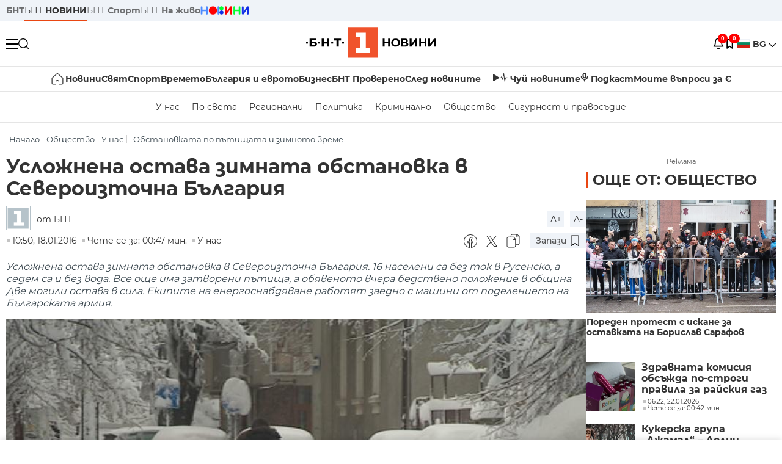

--- FILE ---
content_type: text/html; charset=UTF-8
request_url: https://bntnews.bg/bg/a/uslozhnena-ostava-zimnata-obstanovka-v-severoiztochna-blgariya
body_size: 20891
content:
<!DOCTYPE html>
<html lang="bg">

    <meta charset="utf-8">
<meta http-equiv="X-UA-Compatible" content="IE=edge,chrome=1">

<title>Усложнена остава зимната обстановка в Североизточна България - По света и у нас - БНТ Новини</title>
<meta content="Усложнена остава зимната обстановка в Североизточна България. 16 населени са без ток в Русенско, а седем са и без вода. Все още има затворени пътища,..." name="description">
<meta content="Усложнена остава зимната обстановка в Североизточна България - По света и у нас - БНТ Новини" property="og:title">
<meta content="Усложнена остава зимната обстановка в Североизточна България. 16 населени са без ток в Русенско, а седем са и без вода. Все още има затворени пътища,..." property="og:description">
<meta property="fb:app_id" content="136396243365731">
    <meta content="https://nws2.bnt.bg/p/z/i/zima-230405-700x390.jpg" property="og:image">
    <meta property="og:image:width" content="840" />
    <meta property="og:image:height" content="454" />

    <link rel="canonical" href="https://bntnews.bg/bg/a/uslozhnena-ostava-zimnata-obstanovka-v-severoiztochna-blgariya" />
    <meta content="https://bntnews.bg/bg/a/uslozhnena-ostava-zimnata-obstanovka-v-severoiztochna-blgariya" property="og:url">

    <meta property="og:type" content="article" />
    <meta property="og:site_name" content="bntnews.bg" />
        <script type="application/ld+json">
    [{"@context":"https:\/\/schema.org","@type":"NewsArticle","headline":"\u0423\u0441\u043b\u043e\u0436\u043d\u0435\u043d\u0430 \u043e\u0441\u0442\u0430\u0432\u0430 \u0437\u0438\u043c\u043d\u0430\u0442\u0430 \u043e\u0431\u0441\u0442\u0430\u043d\u043e\u0432\u043a\u0430 \u0432 \u0421\u0435\u0432\u0435\u0440\u043e\u0438\u0437\u0442\u043e\u0447\u043d\u0430 \u0411\u044a\u043b\u0433\u0430\u0440\u0438\u044f","description":"\u0423\u0441\u043b\u043e\u0436\u043d\u0435\u043d\u0430 \u043e\u0441\u0442\u0430\u0432\u0430 \u0437\u0438\u043c\u043d\u0430\u0442\u0430 \u043e\u0431\u0441\u0442\u0430\u043d\u043e\u0432\u043a\u0430 \u0432 \u0421\u0435\u0432\u0435\u0440\u043e\u0438\u0437\u0442\u043e\u0447\u043d\u0430 \u0411\u044a\u043b\u0433\u0430\u0440\u0438\u044f. 16 \u043d\u0430\u0441\u0435\u043b\u0435\u043d\u0438 \u0441\u0430 \u0431\u0435\u0437 \u0442\u043e\u043a \u0432 \u0420\u0443\u0441\u0435\u043d\u0441\u043a\u043e, \u0430 \u0441\u0435\u0434\u0435\u043c \u0441\u0430 \u0438 \u0431\u0435\u0437 \u0432\u043e\u0434\u0430. \u0412\u0441\u0435 \u043e\u0449\u0435 \u0438\u043c\u0430 \u0437\u0430\u0442\u0432\u043e\u0440\u0435\u043d\u0438 \u043f\u044a\u0442\u0438\u0449\u0430,...","mainEntityOfPage":{"@type":"WebPage","@id":"https:\/\/bntnews.bg"},"image":{"@type":"ImageObject","url":"https:\/\/nws2.bnt.bg\/p\/z\/i\/zima-230405-700x390.jpg","width":1000,"height":500},"datePublished":"2016-01-18T10:50:55+02:00","dateModified":"2016-01-18T10:50:55+02:00","author":{"@type":"Person","name":"\u0411\u041d\u0422","url":"https:\/\/bntnews.bg"},"publisher":{"@type":"Organization","name":"\u041f\u043e \u0441\u0432\u0435\u0442\u0430 \u0438 \u0443 \u043d\u0430\u0441 - \u0411\u041d\u0422 \u041d\u043e\u0432\u0438\u043d\u0438","logo":{"@type":"ImageObject","url":"https:\/\/bntnews.bg\/box\/img\/BNT_black.svg","width":597,"height":218},"sameAs":["https:\/\/www.facebook.com\/novinite.bnt\/","https:\/\/twitter.com\/bnt_bg","https:\/\/www.instagram.com\/bnt_news\/"]},"isAccessibleForFree":true},{"@context":"https:\/\/schema.org","@type":"BreadcrumbList","itemListElement":[{"@type":"ListItem","position":1,"name":"\u041d\u0430\u0447\u0430\u043b\u043e","item":"https:\/\/bntnews.bg"},{"@type":"ListItem","position":2,"name":"\u041e\u0431\u0449\u0435\u0441\u0442\u0432\u043e","item":"https:\/\/bntnews.bg\/bg\/c\/obshtestvo-15"},{"@type":"ListItem","position":3,"name":"\u0423 \u043d\u0430\u0441","item":"https:\/\/bntnews.bg\/bg\/c\/bulgaria"},{"@type":"ListItem","position":4,"name":"\u041e\u0431\u0441\u0442\u0430\u043d\u043e\u0432\u043a\u0430\u0442\u0430 \u043f\u043e \u043f\u044a\u0442\u0438\u0449\u0430\u0442\u0430 \u0438 \u0437\u0438\u043c\u043d\u043e\u0442\u043e \u0432\u0440\u0435\u043c\u0435","item":"https:\/\/bntnews.bg\/tema\/obstanovkata-po-patishtata-i-zimnoto-vreme-8tema.html"}]},{"@context":"https:\/\/schema.org","@type":"VideoObject","name":"\u0423\u0441\u043b\u043e\u0436\u043d\u0435\u043d\u0430 \u043e\u0441\u0442\u0430\u0432\u0430 \u0437\u0438\u043c\u043d\u0430\u0442\u0430 \u043e\u0431\u0441\u0442\u0430\u043d\u043e\u0432\u043a\u0430 \u0432 \u0421\u0435\u0432\u0435\u0440\u043e\u0438\u0437\u0442\u043e\u0447\u043d\u0430 \u0411\u044a\u043b\u0433\u0430\u0440\u0438\u044f","description":"\u0423\u0441\u043b\u043e\u0436\u043d\u0435\u043d\u0430 \u043e\u0441\u0442\u0430\u0432\u0430 \u0437\u0438\u043c\u043d\u0430\u0442\u0430 \u043e\u0431\u0441\u0442\u0430\u043d\u043e\u0432\u043a\u0430 \u0432 \u0421\u0435\u0432\u0435\u0440\u043e\u0438\u0437\u0442\u043e\u0447\u043d\u0430 \u0411\u044a\u043b\u0433\u0430\u0440\u0438\u044f. 16 \u043d\u0430\u0441\u0435\u043b\u0435\u043d\u0438 \u0441\u0430 \u0431\u0435\u0437 \u0442\u043e\u043a \u0432 \u0420\u0443\u0441\u0435\u043d\u0441\u043a\u043e, \u0430 \u0441\u0435\u0434\u0435\u043c \u0441\u0430 \u0438 \u0431\u0435\u0437 \u0432\u043e\u0434\u0430. \u0412\u0441\u0435 \u043e\u0449\u0435 \u0438\u043c\u0430 \u0437\u0430\u0442\u0432\u043e\u0440\u0435\u043d\u0438 \u043f\u044a\u0442\u0438\u0449\u0430,...","thumbnailUrl":["https:\/\/nws2.bnt.bg\/p\/z\/i\/zima-230405-700x390.jpg"],"uploadDate":"2016-01-18T10:50:55+02:00","contentUrl":"https:\/\/nws2.bnt.bg\/p\/p\/s\/psn180116-12-ruse-dobrich-obstanovka-x264-230416.mp4"}]
</script>
    
    
<meta name="twitter:card" content="summary">
<meta name="twitter:site" content="bntnews.bg">
<meta name="twitter:title" content="Усложнена остава зимната обстановка в Североизточна България - По света и у нас - БНТ Новини">
<meta name="twitter:description" content="Усложнена остава зимната обстановка в Североизточна България. 16 населени са без ток в Русенско, а седем са и без вода. Все още има затворени пътища,...">
    <meta name="twitter:image" content="https://nws2.bnt.bg/p/z/i/zima-230405-700x390.jpg">





<meta name="viewport" content="width=device-width, height=device-height, initial-scale=1.0, user-scalable=0, minimum-scale=1.0, maximum-scale=1.0">



    <script type="application/ld+json">
        {
            "@context": "https://schema.org",
            "@type": "WebSite",
            "name":"БНТ Новини",
            "url": "https://bntnews.bg"
        }
    </script>




<style type="text/css">

   @font-face{font-family:Montserrat;font-style:normal;font-display: swap; font-weight:300;src:url(/box/css/fonts/montserrat-v14-latin_cyrillic-ext_cyrillic-300.eot);src:local('Montserrat Light'),local('Montserrat-Light'),url(/box/css/fonts/montserrat-v14-latin_cyrillic-ext_cyrillic-300.eot?#iefix) format('embedded-opentype'),url(/box/css/fonts/montserrat-v14-latin_cyrillic-ext_cyrillic-300.woff2) format('woff2'),url(/box/css/fonts/montserrat-v14-latin_cyrillic-ext_cyrillic-300.woff) format('woff'),url(/box/css/fonts/montserrat-v14-latin_cyrillic-ext_cyrillic-300.ttf) format('truetype'),url(/box/css/fonts/montserrat-v14-latin_cyrillic-ext_cyrillic-300.svg#Montserrat) format('svg')}@font-face{font-family:Montserrat;font-display: swap; font-style:normal;font-weight:400;src:url(/box/css/fonts/montserrat-v14-latin_cyrillic-ext_cyrillic-regular.eot);src:local('Montserrat Regular'),local('Montserrat-Regular'),url(/box/css/fonts/montserrat-v14-latin_cyrillic-ext_cyrillic-regular.eot?#iefix) format('embedded-opentype'),url(/box/css/fonts/montserrat-v14-latin_cyrillic-ext_cyrillic-regular.woff2) format('woff2'),url(/box/css/fonts/montserrat-v14-latin_cyrillic-ext_cyrillic-regular.woff) format('woff'),url(/box/css/fonts/montserrat-v14-latin_cyrillic-ext_cyrillic-regular.ttf) format('truetype'),url(/box/css/fonts/montserrat-v14-latin_cyrillic-ext_cyrillic-regular.svg#Montserrat) format('svg')}@font-face{font-family:Montserrat;font-display: swap; font-style:normal;font-weight:500;src:url(/box/css/fonts/montserrat-v14-latin_cyrillic-ext_cyrillic-500.eot);src:local('Montserrat Medium'),local('Montserrat-Medium'),url(/box/css/fonts/montserrat-v14-latin_cyrillic-ext_cyrillic-500.eot?#iefix) format('embedded-opentype'),url(/box/css/fonts/montserrat-v14-latin_cyrillic-ext_cyrillic-500.woff2) format('woff2'),url(/box/css/fonts/montserrat-v14-latin_cyrillic-ext_cyrillic-500.woff) format('woff'),url(/box/css/fonts/montserrat-v14-latin_cyrillic-ext_cyrillic-500.ttf) format('truetype'),url(/box/css/fonts/montserrat-v14-latin_cyrillic-ext_cyrillic-500.svg#Montserrat) format('svg')}@font-face{font-family:Montserrat;font-display: swap; font-style:normal;font-weight:700;src:url(/box/css/fonts/montserrat-v14-latin_cyrillic-ext_cyrillic-700.eot);src:local('Montserrat Bold'),local('Montserrat-Bold'),url(/box/css/fonts/montserrat-v14-latin_cyrillic-ext_cyrillic-700.eot?#iefix) format('embedded-opentype'),url(/box/css/fonts/montserrat-v14-latin_cyrillic-ext_cyrillic-700.woff2) format('woff2'),url(/box/css/fonts/montserrat-v14-latin_cyrillic-ext_cyrillic-700.woff) format('woff'),url(/box/css/fonts/montserrat-v14-latin_cyrillic-ext_cyrillic-700.ttf) format('truetype'),url(/box/css/fonts/montserrat-v14-latin_cyrillic-ext_cyrillic-700.svg#Montserrat) format('svg')}

</style>

<link rel="stylesheet" type='text/css' href="/box2/css//normalize.css">
<link rel="stylesheet" type='text/css' href="/box2/css//flex.css?b=1538">
<link rel="stylesheet" type='text/css' href="/box2/css//app.css?b=1538">
<link rel="stylesheet" type='text/css' href="/box2/css//app-new.css?b=1538">
<link rel="stylesheet" type='text/css' href="/box2/css//mobile.css?b=1538">
<script src="/box2/js//jquery-3.6.1.min.js"></script>

<link rel="shortcut icon" href="/favicon.ico" type="image/x-icon">
<link rel="icon" href="/favicon.ico" type="image/x-icon">
<link rel="apple-touch-icon" sizes="57x57" href="/box/img//fav/apple-icon-57x57.png">
<link rel="apple-touch-icon" sizes="60x60" href="/box/img//fav/apple-icon-60x60.png">
<link rel="apple-touch-icon" sizes="72x72" href="/box/img//fav/apple-icon-72x72.png">
<link rel="apple-touch-icon" sizes="76x76" href="/box/img//fav/apple-icon-76x76.png">
<link rel="apple-touch-icon" sizes="114x114" href="/box/img//fav/apple-icon-114x114.png">
<link rel="apple-touch-icon" sizes="120x120" href="/box/img//fav/apple-icon-120x120.png">
<link rel="apple-touch-icon" sizes="144x144" href="/box/img//fav/apple-icon-144x144.png">
<link rel="apple-touch-icon" sizes="152x152" href="/box/img//fav/apple-icon-152x152.png">
<link rel="apple-touch-icon" sizes="180x180" href="/box/img//fav/apple-icon-180x180.png">
<link rel="icon" type="image/png" sizes="192x192"  href="/box/img//fav/android-icon-192x192.png">
<link rel="icon" type="image/png" sizes="32x32" href="/box/img//fav/favicon-32x32.png">
<link rel="icon" type="image/png" sizes="96x96" href="/box/img//fav/favicon-96x96.png">
<link rel="icon" type="image/png" sizes="16x16" href="/box/img//fav/favicon-16x16.png">
<link rel="manifest" href="/box/img//fav/manifest.json">
<meta name="msapplication-TileImage" content="/ms-icon-144x144.png">
<meta name="facebook-domain-verification" content="e5jyuibgow43w4jcikwb0j66f9w398" />

    <!-- Google Tag Manager  header-->
<script>(function(w,d,s,l,i){w[l]=w[l]||[];w[l].push({'gtm.start':
new Date().getTime(),event:'gtm.js'});var f=d.getElementsByTagName(s)[0],
j=d.createElement(s),dl=l!='dataLayer'?'&l='+l:'';j.async=true;j.src=
'https://www.googletagmanager.com/gtm.js?id='+i+dl;f.parentNode.insertBefore(j,f);
})(window,document,'script','dataLayer','GTM-T68FD57');</script>
<!-- End Google Tag Manager -->

               <script async src="https://securepubads.g.doubleclick.net/tag/js/gpt.js"></script>
     <script>
     
            window.googletag = window.googletag || {cmd: []};
            googletag.cmd.push(function() {

            googletag.defineSlot('/21827094253/News.BNT.bg/news_bnt_inside_page_btf', [[1, 1], [300, 600], [160, 600], [300, 250], [250, 250]], 'div-gpt-ad-1580289678346-0').addService(googletag.pubads());
            googletag.defineSlot('/21827094253/News.BNT.bg/native_ad_newsbnt', [1, 1], 'div-gpt-ad-1591698732258-0').addService(googletag.pubads());
            googletag.defineSlot('/21827094253/News.BNT.bg/news_bnt_page_richmedia', [1, 1], 'div-gpt-ad-1580294573024-0').addService(googletag.pubads());

            var lb = googletag.sizeMapping().
            addSize([1024, 0], [[1,1],[970, 250], [970, 66], [980, 120], [728, 90]]). //desktop
            addSize([320, 0], [[1,1],[360, 100],[320, 100]]).
            addSize([0, 0], [1, 1]). //other
            build();

            var rect = googletag.sizeMapping().
            addSize([1024, 0], [[1,1], [300,600],[300,250], [336,280], [250,250], [160,600]]). //desktop
            addSize([320, 0], [[1,1], [300,250], [336,280], [250,250]]).
            addSize([0, 0], [1, 1]). //other
            build();

            var gptAdSlots = [];

            gptAdSlots[0] = googletag.defineSlot('/21827094253/News.BNT.bg/news_bnt_inside_page_leaderboard_atf', [[1, 1], [970, 250], [750, 100], [980, 120], [960, 90], [728, 90], [980, 90], [320, 50],  [930, 180], [970, 90], [300, 50], [750, 200], [970, 66], [320, 100], [750, 300], [950, 90]], 'div-gpt-ad-1580289379931-0').
            defineSizeMapping(lb).
            setCollapseEmptyDiv(true).
            addService(googletag.pubads());
            googletag.enableServices();

            gptAdSlots[1] = googletag.defineSlot('/21827094253/News.BNT.bg/news_bnt_inside_page_atf', [[300, 600], [160, 600], [1, 1], [250, 250], [336, 280], [300, 250]], 'div-gpt-ad-1617786055977-0').
            defineSizeMapping(rect).
            setCollapseEmptyDiv(true).
            addService(googletag.pubads());
            googletag.enableServices();

            googletag.pubads().enableSingleRequest();
            googletag.pubads().setCentering(true);
            googletag.pubads().collapseEmptyDivs();
            googletag.pubads().setTargeting('page', 'insidepage');

              
            googletag.enableServices();

  });
     
     </script>
    
    
    <!-- Google tag (gtag.js) -->
    <script async src="https://www.googletagmanager.com/gtag/js?id=G-V1VRKR2BY0"></script>
    <script>
      window.dataLayer = window.dataLayer || [];
      function gtag(){dataLayer.push(arguments);}
      gtag('js', new Date());

      gtag('config', 'G-V1VRKR2BY0');
    </script>
    



    
    
    

<script src="/box2/js/favorites.js?p=1538"></script>
<script src="/box2/js/react.js?p=1538"></script>

    <body>

        <div class="dim"></div>
<header>
    <div class="header-top-nd">
        <div class="container clearfix">
            <div class="header-top-nd-wrap">
                <div class="top-links-scroll">
                    <div class="left-links">
                        <a class="bold" href="https://bnt.bg/" title="БНТ" >БНТ</a>
                        <a class="active" href="https://bntnews.bg/" title="БНТ НОВИНИ" >БНТ <span class="bold">НОВИНИ</span></a>
                        <a href="https://bntnews.bg/sport" title="БНТ Спорт" >БНТ <span class="bold">Спорт</span></a>
                        <a href="https://tv.bnt.bg/" title="БНТ На живо">БНТ <span class="bold">На живо</span></a>
                                                <a href="https://bntnews.bg/kids" class="no-before kids-banner-desktop " style="opacity:1;">
                            <img src="/box2/img/kids.png" style="margin-top:10px;height:14px;opacity:1;" alt="бнт деца">
                        </a>
                        <style>
                        .kids-banner-mobile {
                          display: none;
                        }
                        @media screen and (max-width: 640px) {
                             .kids-banner-desktop {
                               display: none;
                             }
                             .kids-banner-mobile {
                               display: block;
                             }
                        }
                        </style>
                                                                                            </div>
                </div>
                <div class="right-links">
                                        <div class="langeauge-wrap-nd pointer for-mobile">
                                                    <img src="/box2/img/bg.png" class="bg-lng-icon" style="width:21px;float:left;margin-right:5px;">
                            <a href="javascript:void(0);" class="bold">BG <img class="bg-lng-icon" src="/box2/img/down.png"></a>
                        
                        <ul class="language">
                                                        <li style="height:50px;line-height:50px;">
                                <img src="/box2/img/en.jpg" style="width:21px;float:left;margin-top:18px;margin-right:5px;">
                                <a href="https://bntnews.bg/en">ENG</a>
                            </li>
                            
                            
                            <li style="height:50px;line-height:50px;">
                                <img src="/box2/img/tr.png" style="width:21px;float:left;margin-top:18px;margin-right:5px;">
                                <a href="https://bnt.bg/tr" target="_blank">TR</a>
                            </li>
                        </ul>
                    </div>
                </div>
            </div>
        </div>
    </div><!-- End header top -->

    <div class="header-middle-nd">
        <div class="container d-flex justify-content-between">
            <div class="middle-content-nd">
                <div class="left-part-nd">
                    <div class="menu-nd">
                        <button class="hamburger-btn menu-icon-nd" id="hamburger">
                          <span class="line"></span>
                          <span class="line"></span>
                          <span class="line"></span>
                        </button>
                    </div>
                    <button id="search-button" class="search left pointer"><img src="/box2/img/new-search-btn.png" width="18" height="18" alt=""></button>
                    <div class="search-clone none">&nbsp;</div>
                </div>
                <div class="middle-part-nd">
                    <a href="https://bntnews.bg/" class="logo-nd">
                        <img src="/box2/img/logo-bnt-new.svg">
                    </a>
                </div>
                <div class="right-part-nd">
                    <a class="bell" id="bell-noty" href="javascript:void(0);">
                        <div class="notification-container">
                            <!-- Bell Icon SVG -->
                            <svg class="bell-icon" xmlns="http://www.w3.org/2000/svg" viewBox="0 0 24 24" fill="none" stroke="#000000" stroke-width="2" stroke-linecap="round" stroke-linejoin="round">
                                <path d="M18 8A6 6 0 0 0 6 8c0 7-3 9-3 9h18s-3-2-3-9"></path>
                                <path d="M13.73 21a2 2 0 0 1-3.46 0"></path>
                            </svg>

                            <!-- X Icon SVG (thin) -->
                            <svg class="x-icon" xmlns="http://www.w3.org/2000/svg" viewBox="0 0 24 24" fill="none" stroke="#000000" stroke-width="1" stroke-linecap="round" stroke-linejoin="round">
                                <line x1="19" y1="5" x2="5" y2="19"></line>
                                <line x1="5" y1="5" x2="19" y2="19"></line>
                            </svg>

                            <!-- Notification Badge with Count -->
                            <div class="notification-badge">0</div>
                        </div>
                    </a>



                    <a class="marks" id="bookmark-noty" href="javascript:void(0);">
                        <div id="fv-bookmark-noty" class="bookmark-container">
                            <!-- Bookmark Icon SVG -->
                            <svg class="bookmark-icon" xmlns="http://www.w3.org/2000/svg" viewBox="0 0 24 24" fill="none" stroke="#000000" stroke-width="2" stroke-linecap="round" stroke-linejoin="round">
                                <path d="M5 4 V21 L10 17 L15 21 V4 Z"></path>
                            </svg>

                            <!-- X Icon SVG (thin) -->
                            <svg class="x-icon" xmlns="http://www.w3.org/2000/svg" viewBox="0 0 24 24" fill="none" stroke="#000000" stroke-width="1" stroke-linecap="round" stroke-linejoin="round">
                                <line x1="19" y1="5" x2="5" y2="19"></line>
                                <line x1="5" y1="5" x2="19" y2="19"></line>
                            </svg>

                            <!-- Optional: Notification Badge with Count -->
                            <div class="notification-badge fv-notification-badge"></div>
                        </div>
                    </a>

                                        <div class="langeauge-wrap-nd pointer for-desktop">
                                                    <img src="/box2/img/bg.png" style="width:21px;float:left;margin-right:5px;">
                            <a href="javascript:void(0);" class="bold">BG <img src="/box2/img/down.png"></a>
                        
                        <ul class="language">
                                                        <li style="height:50px;line-height:50px;">
                                <img src="/box2/img/en.jpg" style="width:21px;float:left;margin-top:18px;margin-right:5px;">
                                <a href="https://bntnews.bg/en">ENG</a>
                            </li>
                            
                            
                            <li style="height:50px;line-height:50px;">
                                <img src="/box2/img/tr.png" style="width:21px;float:left;margin-top:18px;margin-right:5px;">
                                <a href="https://bnt.bg/tr" target="_blank">TR</a>
                            </li>
                        </ul>
                    </div>
                </div>

            </div><!-- End container -->

        </div>

        
    </div><!-- End header middle -->

    <div class="header-bottom-nd">
    <div class="container clearfix">
      <div class="scroll-mobile">
          <div class="top-nav-nd">
                            
                                          <a href="https://bntnews.bg" title="Начало" class="nav-link-nd flex justify-center align-center" style="display:flex;">
                            <img src="/box2/img/home.svg" style="margin-right:3px;" width="20" alt="Начало">
                        </a>
                  
                                
                                        <a href="https://bntnews.bg" title="Новини" class="nav-link-nd">Новини</a>
                  
                                
                                        <a href="https://bntnews.bg/bg/c/po-sveta" title="Свят" class="nav-link-nd">Свят</a>
                  
                                
                                        <a href="https://bntnews.bg/sport" title="Спорт" class="nav-link-nd">Спорт</a>
                  
                                        <a href="https://bntnews.bg/kids" title="Спорт" class="nav-link-nd kids-banner-mobile ">
                          <img src="/box2/img/kids.png" style="margin-top:10px;height:12px;opacity:1;" alt="бнт деца">
                      </a>
                                
                                        <a href="https://bntnews.bg/vremeto-141cat.html" title="Времето" class="nav-link-nd">Времето</a>
                  
                                
                                        <a href="https://bntnews.bg/balgariya-i-evroto-450cat.html" title="България и еврото" class="nav-link-nd">България и еврото</a>
                  
                                
                                        <a href="https://bntnews.bg/ikonomika-435cat.html" title="Бизнес" class="nav-link-nd">Бизнес</a>
                  
                                
                                        <a href="https://bntnews.bg/provereno" title="БНТ Проверено" class="nav-link-nd">БНТ Проверено</a>
                  
                                
                                        <a href="https://bntnews.bg/bg/c/sled-novinite" title="След новините" class="nav-link-nd">След новините</a>
                  
                                
                                <a href="https://bntnews.bg/listen" class="nav-link-nd listen"><img src="/box2/img/listen.svg">Чуй новините</a>
              
              <a href="https://www.youtube.com/@BNT1/podcasts" target="_blank" class="nav-link-nd podkast"><img src="/box2/img/podcast.svg">Подкаст</a>

              <a href="https://bntnews.bg/me/euro" class="nav-link-nd podkast">Моите въпроси за €</a>
          </div>
      </div>
    </div>
</div><!-- End header bottom -->
<div class="header-nav-nd" style="">
    <div class="container clearfix">
        <div class="scroll-mobile">
          <div class="bottom-nav-nd">
                                                                                <a href="https://bntnews.bg/bg/c/bulgaria" title="У нас" class="bott-nav-nd">У нас</a>
                                                                                        <a href="https://bntnews.bg/bg/c/po-sveta" title="По света" class="bott-nav-nd">По света</a>
                                                                                        <a href="https://bntnews.bg/bg/z" title="Регионални" class="bott-nav-nd">Регионални</a>
                                                                                        <a href="https://bntnews.bg/bg/c/bgpolitika" title="Политика" class="bott-nav-nd">Политика</a>
                                                                                        <a href="https://bntnews.bg/kriminalno-121cat.html" title="Криминално" class="bott-nav-nd">Криминално</a>
                                                                                        <a href="https://bntnews.bg/bg/c/obshtestvo-15" title="Общество" class="bott-nav-nd">Общество</a>
                                                                                        <a href="https://bntnews.bg/bg/c/bgsigurnost" title="Сигурност и правосъдие" class="bott-nav-nd">Сигурност и правосъдие</a>
                                                                </div>
        </div>
    </div>
</div>


    <div class="mobile-nav">
    <div class="main-nav">

        <div class="left flex items-center w100">
            <div class="search-wrap flex-1 left">
                <form action="https://bntnews.bg/search" method="get">
                   <input id="search_input" type="text" name="q" />
                   <button type="submit"><img src="/box2/img/search_w.svg" width="16" alt=""></button>
                </form>
            </div>

        </div>

        <div class="nav-links-holder">
            <a href="https://bntnews.bg/" title="начало"><img src="/box2/img/home.svg" style="margin-right:10px;" width="20" alt=""> начало</a>
                                                                                                                            <a href="https://bntnews.bg" title="Новини" class="nav-link-nd">Новини</a>
                                                                                                                                <a href="https://bntnews.bg/bg/c/po-sveta" title="Свят" class="nav-link-nd">Свят</a>
                                                                                                                                <a href="https://bntnews.bg/sport" title="Спорт" class="nav-link-nd">Спорт</a>
                                                                <a href="https://bntnews.bg/kids" title="Спорт" class="nav-link-nd ">
                            <img src="/box2/img/kids.png" style="margin-top:10px;height:12px;opacity:1;" alt="бнт деца">
                        </a>
                                                                                                            <a href="https://bntnews.bg/vremeto-141cat.html" title="Времето" class="nav-link-nd">Времето</a>
                                                                                                                                <a href="https://bntnews.bg/balgariya-i-evroto-450cat.html" title="България и еврото" class="nav-link-nd">България и еврото</a>
                                                                                                                                <a href="https://bntnews.bg/ikonomika-435cat.html" title="Бизнес" class="nav-link-nd">Бизнес</a>
                                                                                                                                <a href="https://bntnews.bg/provereno" title="БНТ Проверено" class="nav-link-nd">БНТ Проверено</a>
                                                                                                                                <a href="https://bntnews.bg/bg/c/sled-novinite" title="След новините" class="nav-link-nd">След новините</a>
                                                                                                                    <a href="https://bntnews.bg/bg/c/bulgaria" title="У нас" class="nav-link-nd">У нас</a>
                                                                <a href="https://bntnews.bg/bg/c/po-sveta" title="По света" class="nav-link-nd">По света</a>
                                                                <a href="https://bntnews.bg/bg/z" title="Регионални" class="nav-link-nd">Регионални</a>
                                                                <a href="https://bntnews.bg/bg/c/bgpolitika" title="Политика" class="nav-link-nd">Политика</a>
                                                                <a href="https://bntnews.bg/kriminalno-121cat.html" title="Криминално" class="nav-link-nd">Криминално</a>
                                                                <a href="https://bntnews.bg/bg/c/obshtestvo-15" title="Общество" class="nav-link-nd">Общество</a>
                                                                <a href="https://bntnews.bg/bg/c/bgsigurnost" title="Сигурност и правосъдие" class="nav-link-nd">Сигурност и правосъдие</a>
                                        <a href="https://bntnews.bg/listen" class="" title="Чуй новините"><img src="/box2/img/listen.svg" style="margin-right:10px;" width="24" alt=""> Чуй новините</a>
            <a href="https://www.youtube.com/@BNT1/podcasts" target="_blank" title="Подкаст"><img src="/box2/img/podcast.svg" style="margin-right:10px;" width="18" alt=""> Подкаст</a>
        </div><!-- End nav links holder -->

    </div><!-- End main nav -->

    
</div><!-- End mobile nav -->


    <div class="noty-nav">
        <div class="flex" style="margin-bottom:30px;">
            <h2 class="section-title flex-1 left w100" style="width:auto;">
                <span>
                    ИЗВЕСТИЯ
                </span>
            </h2>

            <a href="https://bntnews.bg/personal" class="more-button flex flex-1 items-center justify-center" style="background: #f0532c;padding-left:0px;min-width: 130px;margin-bottom:0px;max-width: 180px;text-transform: uppercase;height: 30px;line-height: 30px;">
                <span style="max-width:15px;margin-top:10px;margin-right:10px;">
                    <!-- Bell Icon SVG -->
                    <svg class="bell-icon-small" xmlns="http://www.w3.org/2000/svg" viewBox="0 0 24 24" fill="none" stroke="#ffffff" stroke-width="2" stroke-linecap="round" stroke-linejoin="round">
                        <path d="M18 8A6 6 0 0 0 6 8c0 7-3 9-3 9h18s-3-2-3-9"></path>
                        <path d="M13.73 21a2 2 0 0 1-3.46 0"></path>
                    </svg>

                </span>
                <span>
                    Моите новини
                </span>
            </a>
                    </div>

        <div class="news-boxes">
                    </div><!-- End news boxes holder -->
    </div><!-- End noty nav -->

    <div id="fv-favorites-modal" class="bookmark-nav">
        <h2 class="section-title left w100" style="margin-bottom:30px;">
            <span>
                ЗАПАЗЕНИ
            </span>
        </h2>
        <div class="news-boxes fv-favorites-modal-body">

        </div><!-- End news boxes holder -->
    </div><!-- End noty nav -->


</header>
<!-- End Header -->

<script type="text/javascript">
$(document).ready(function() {
  var headerMiddle = $('.header-middle-nd');
  var headerMiddleHeight = headerMiddle.outerHeight();
  var headerMiddleOffset = headerMiddle.offset().top;
  if($('.non-sticky-back-button')[0]) {
      var backOffset = $('.non-sticky-back-button').offset().top;
  }
  else {
      var backOffset = 0;
  }
  var isSticky = false;
  var isStickyBack = false;
  var spacer = $('<div class="header-spacer"></div>').height(headerMiddleHeight);
  var mobileNav = $('.mobile-nav');
  var notyNav = $('.noty-nav');
  var bookmarkNav = $('.bookmark-nav');

  function adjustMobileNav() {
    // Use getBoundingClientRect for most accurate position calculation
    var headerRect = headerMiddle[0].getBoundingClientRect();
    var headerBottom = Math.ceil(headerRect.bottom);

    mobileNav.css({
      'top': headerBottom + 'px',
      'height': 'calc(100vh - ' + headerBottom + 'px)'
    });

    notyNav.css({
      'top': headerBottom + 'px',
      'height': 'calc(100vh - ' + headerBottom + 'px)'
    });

    bookmarkNav.css({
      'top': headerBottom + 'px',
      'height': 'calc(100vh - ' + headerBottom + 'px)'
    });
  }

  function handleScroll() {
    var scrollPosition = $(window).scrollTop();

    if (scrollPosition > backOffset && !isStickyBack && $('.non-sticky-back-button')[0]) {
        $(".sticky-back-button").show();
        isStickyBack = true;
    }
    else if (scrollPosition <= backOffset && isStickyBack && $('.non-sticky-back-button')[0]) {
        $(".sticky-back-button").hide();
        isStickyBack = false;
    }

    if (scrollPosition > (headerMiddleOffset + 50) && !isSticky) {
      headerMiddle.after(spacer);

      headerMiddle.css({
        'position': 'fixed',
        'top': '0',
        'left': '0',
        'right': '0',
        'z-index': '1000',
        'box-shadow': '0 2px 5px rgba(0,0,0,0.1)'
      }).addClass('sticky-header');

      $('.logo-nd img').css('max-height', '29px');

      adjustMobileNav();
      isSticky = true;
    }
    else if (scrollPosition <= headerMiddleOffset && isSticky) {
      $('.header-spacer').remove();

      headerMiddle.css({
        'position': '',
        'top': '',
        'left': '',
        'right': '',
        'z-index': '',
        'box-shadow': ''
      }).removeClass('sticky-header');

      $('.logo-nd img').css('max-height', '');

      adjustMobileNav();
      isSticky = false;
    }
  }

  var ticking = false;
  $(window).on('scroll', function() {
    if (!ticking) {
      window.requestAnimationFrame(function() {
        handleScroll();
        ticking = false;
      });
      ticking = true;
    }
  });

  var resizeTimer;
  $(window).on('resize', function() {
    clearTimeout(resizeTimer);
    resizeTimer = setTimeout(function() {
      headerMiddleHeight = headerMiddle.outerHeight();
      headerMiddleOffset = isSticky ? spacer.offset().top : headerMiddle.offset().top;
      spacer.height(headerMiddleHeight);
      adjustMobileNav();
    }, 250);
  });

  handleScroll();
  adjustMobileNav();
});
</script>
<style>
.header-middle-nd {
  transition: box-shadow 0.3s ease;
  width: 100%;
  background: #fff;
}
.sticky-header {
  transition: box-shadow 0.3s ease;
}
.header-spacer {
  display: block;
}
</style>

        
        
        
        
        
<main>
    <div class="container clearfix">
        
        <div class="scroll-mobile-path">
            <div class="left w100 crums">
    <div class="scroll-mobile">
        <div class="breadcrumbs left w100" >
            <ul>
                <li><a href="https://bntnews.bg/">Начало</a></li>
                                                            <li ><a href="https://bntnews.bg/bg/c/obshtestvo-15">Общество</a></li>
                                            <li ><a href="https://bntnews.bg/bg/c/bulgaria">У нас</a></li>
                                            <li class="active"><a href="https://bntnews.bg/tema/obstanovkata-po-patishtata-i-zimnoto-vreme-8tema.html">Обстановката по пътищата и зимното време</a></li>
                                                </ul>

        </div>
    </div><!-- breadcrumbs -->
</div>
        </div>  

        <div class="all-news-wrap view-news">
            <div class="top-news-wrap d-flex view-page">
                <div class="left-column">
                    <h1 class="big-view-title" >Усложнена остава зимната обстановка в Североизточна България</h1>
                    

                    
                    
                    <div class="info-news-wrap image-wrap bottom-info-container">
    <div class="front-position">
        <a href="https://bntnews.bg/" title="">
                        <img src="/box/img/avtor_icon.png" fetchpriority="high" alt="bnt avatar logo" />
                    </a>


                <span class="left author">от БНТ </span>
                    </div>
    <div class="end-soc-position">
        <div class="right-zoom-wrap">
            <a href="#" class="zoom-in">A+</a>
            <a href="#" class="zoom-out">A-</a>
        </div>
    </div>
</div>
<script src="/box2/js/font.js?p=1538" charset="utf-8"></script>

                    <div class="under-title-info items-center">
                        <div style="width:auto;" class="news-stat  left w100 stats-wrap flex-1" >
        <time class="news-time stats" >
        10:50, 18.01.2016
            </time>
    
    
            <div class="read-time stats" >
            Чете се за: 00:47 мин.
        </div>
    
                        <a title="У нас" href="https://bntnews.bg/bg/c/bulgaria" class="shared red stats">У нас</a>
            </div>
                                                <div class="share-bttns" style="margin-right:10px;">
                                                        <div class="share-icons">
                                <div class="soc left a2a_kit left a2a_kit_size_32 a2a_default_style">
                                    <a class="a2a_button_facebook custom-share-btn share-icon-fb"
                                       data-a2a-url="https://bntnews.bg/bg/a/uslozhnena-ostava-zimnata-obstanovka-v-severoiztochna-blgariya"
                                       data-a2a-title="Усложнена остава зимната обстановка в Североизточна България">
                                    </a>
                                    <a class="a2a_button_twitter custom-share-btn share-icon-x"
                                       data-a2a-url="https://bntnews.bg/bg/a/uslozhnena-ostava-zimnata-obstanovka-v-severoiztochna-blgariya"
                                       data-a2a-title="Усложнена остава зимната обстановка в Североизточна България">
                                    </a>
                                    <a href="javascript:void(0);" class="copy-btn share-icon-c" data-clipboard-text="https://bntnews.bg/bg/a/uslozhnena-ostava-zimnata-obstanovka-v-severoiztochna-blgariya">
                                       <span>Копирано в клипборда</span>
                                    </a>
                                </div>
                            </div>
                        </div>
                                                <div class="end-soc-position" style="background: #EFF3F8;padding-left:10px;padding-right:10px;">
                            <a href="javascript:void(0);" class="save fv-save bookmark-icon-save fv-empty flex items-center justify-center" data-id="678385" style="font-weight: 600;">
                              <span>Запази</span>
                              <svg xmlns="http://www.w3.org/2000/svg" viewBox="0 0 50 70">
                                  <path class="bookmark-fill" d="M10,5 L40,5 Q42,5 42,7 L42,50 L25,40 L8,50 L8,7 Q8,5 10,5 Z" stroke="black" stroke-width="3.5"/>
                                </svg>
                            </a>

                        </div>
                    </div>

                                        <div class="left w100 is-sub-txt" style="margin-bottom:5px;margin-top:20px;">
                        <p style="line-height: 20px;font-style:italic;">
                            Усложнена остава зимната обстановка в Североизточна България. 16 населени са без ток в Русенско, а седем са и без вода. Все още има затворени пътища, а обявеното вчера бедствено положение в община Две могили остава в сила. Екипите на енергоснабдяване работят заедно с машини от поделението на Българската армия. 
                        </p>
                    </div>
                    
                    
                    <div class="top-news d-flex">
                                                <div class="videojs-wrap  left w100">
                            <div class="video left w100">
                                <div class="close-vid" title="Затвори"></div>
                                <video
                                    id="bnt-video"
                                    class="video-js vjs-default-skin vjs-16-9"
                                    controls
                                    preload="metadata"
                                    data-setup='{ "fluid": true, "poster":"https://nws2.bnt.bg/p/z/i/zima-230405-810x0.jpg" }'
                                >
                                    <source src="https://nws2.bnt.bg/p/p/s/psn180116-12-ruse-dobrich-obstanovka-x264-230416.mp4" type="video/mp4">
                                                                    </video>
                            </div>
                        </div>
                                            </div>

                    <div class="left w100 flex signature-image">
                        <div class="flex-1">
                                                                                                                </div>
                                                <div class="signature-text">
                            Субтитрите са автоматично генерирани и може да съдържат неточности.
                        </div>
                                            </div>


                                                                
                                        <div class="last-news-wrap scroll-slider view-scroll-images">
                        
<!--<div class="view-page-btns">
    <div class="swiper-button-prev"></div>
    <div class="swiper-button-next"></div>
</div>   -->

<div class="last-news-container">
    <a href="javascript:void(0);" class="move-btn left" id="scrollLeft">
        <img src="/box2/img/go-left.png" alt="Scroll left">
    </a>
    <div id="newsSliderOuter" style="padding-bottom: 10px;" class="scroll-outer gsc_thin_scroll">
        <div class="scroll-innner" id="newsSlider">
                                            <div class="scroll-box scroll-box-under-article" onclick="window.location='https://bntnews.bg/bg/a/gildiyata-na-kinokrititsite-razdade-nagradite-si'" style="width:auto;max-width:300px;">
                    <time style="font-weight: 500;">09:47, 18.01.2016</time>
                    <div class="flex flex-1 w100 left relative">
                        <a class="image-container-list">
                            <img class="img " src="https://nws2.bnt.bg/p/t/j/tj-miller-230402-360x202.jpg" alt="Гилдията на кинокритиците раздаде наградите си">
                                                            <span class="white-sticker d-flex justify-content-center">
                                    <img src="/box2/img/playred.svg" width="14" alt="">
                                </span>
                                                    </a>
                        <a href="https://bntnews.bg/bg/a/gildiyata-na-kinokrititsite-razdade-nagradite-si" title="Гилдията на кинокритиците раздаде наградите си" style="font-weight: 600;">
                            Гилдията на кинокритиците раздаде наградите си
                        </a>
                    </div>

                </div>
                                                            <div class="scroll-box scroll-box-under-article" onclick="window.location='https://bntnews.bg/bg/a/deyvid-boui-oglavi-klasatsiyata-bilbord'" style="width:auto;max-width:300px;">
                    <time style="font-weight: 500;">09:35, 18.01.2016</time>
                    <div class="flex flex-1 w100 left relative">
                        <a class="image-container-list">
                            <img class="img " src="https://nws2.bnt.bg/p/d/a/david-bowie-230401-360x202.jpg" alt="Дейвид Боуи оглави класацията Билборд">
                                                            <span class="white-sticker d-flex justify-content-center">
                                    <img src="/box2/img/playred.svg" width="14" alt="">
                                </span>
                                                    </a>
                        <a href="https://bntnews.bg/bg/a/deyvid-boui-oglavi-klasatsiyata-bilbord" title="Дейвид Боуи оглави класацията Билборд" style="font-weight: 600;">
                            Дейвид Боуи оглави класацията "Билборд"
                        </a>
                    </div>

                </div>
                                                            <div class="scroll-box scroll-box-under-article" onclick="window.location='https://bntnews.bg/bg/a/ot-10-do-2000-lv-pri-nepochisteni-ot-snyag-trotoari'" style="width:auto;max-width:300px;">
                    <time style="font-weight: 500;">09:13, 18.01.2016</time>
                    <div class="flex flex-1 w100 left relative">
                        <a class="image-container-list">
                            <img class="img " src="https://nws2.bnt.bg/p/s/n/snqg-230396-360x202.jpg" alt="Глоба от 10 до 2000 лв. при непочистени тротоари">
                                                            <span class="white-sticker d-flex justify-content-center">
                                    <img src="/box2/img/playred.svg" width="14" alt="">
                                </span>
                                                    </a>
                        <a href="https://bntnews.bg/bg/a/ot-10-do-2000-lv-pri-nepochisteni-ot-snyag-trotoari" title="Глоба от 10 до 2000 лв. при непочистени тротоари" style="font-weight: 600;">
                            Глоба от 10 до 2000 лв. при непочистени тротоари
                        </a>
                    </div>

                </div>
                                                            <div class="scroll-box scroll-box-under-article" onclick="window.location='https://bntnews.bg/bg/a/ostava-bedstvenoto-polozhenie-v-oblast-smolyan'" style="width:auto;max-width:300px;">
                    <time style="font-weight: 500;">08:39, 18.01.2016</time>
                    <div class="flex flex-1 w100 left relative">
                        <a class="image-container-list">
                            <img class="img " src="https://nws2.bnt.bg/p/s/m/smolqn-230389-360x202.jpg" alt="Остава бедственото положение в област Смолян">
                                                            <span class="white-sticker d-flex justify-content-center">
                                    <img src="/box2/img/playred.svg" width="14" alt="">
                                </span>
                                                    </a>
                        <a href="https://bntnews.bg/bg/a/ostava-bedstvenoto-polozhenie-v-oblast-smolyan" title="Остава бедственото положение в област Смолян" style="font-weight: 600;">
                            Остава бедственото положение в област Смолян
                        </a>
                    </div>

                </div>
                                                            <div class="scroll-box scroll-box-under-article" onclick="window.location='https://bntnews.bg/bg/a/aktualnata-ptna-obstanovka'" style="width:auto;max-width:300px;">
                    <time style="font-weight: 500;">07:57, 18.01.2016</time>
                    <div class="flex flex-1 w100 left relative">
                        <a class="image-container-list">
                            <img class="img " src="https://nws2.bnt.bg/p/l/a/lazar-lazarov-230382-360x202.jpg" alt="Актуалната пътна обстановка">
                                                            <span class="white-sticker d-flex justify-content-center">
                                    <img src="/box2/img/playred.svg" width="14" alt="">
                                </span>
                                                    </a>
                        <a href="https://bntnews.bg/bg/a/aktualnata-ptna-obstanovka" title="Актуалната пътна обстановка" style="font-weight: 600;">
                            Актуалната пътна обстановка
                        </a>
                    </div>

                </div>
                                                            <div class="scroll-box scroll-box-under-article" onclick="window.location='https://bntnews.bg/bg/a/chestit-atanasovden'" style="width:auto;max-width:300px;">
                    <time style="font-weight: 500;">07:34, 18.01.2016</time>
                    <div class="flex flex-1 w100 left relative">
                        <a class="image-container-list">
                            <img class="img " src="https://nws2.bnt.bg/p/a/t/atanasovden-230373-360x202.jpg" alt="Честит Атанасовден!">
                                                            <span class="white-sticker d-flex justify-content-center">
                                    <img src="/box2/img/playred.svg" width="14" alt="">
                                </span>
                                                    </a>
                        <a href="https://bntnews.bg/bg/a/chestit-atanasovden" title="Честит Атанасовден!" style="font-weight: 600;">
                            Честит Атанасовден!
                        </a>
                    </div>

                </div>
                                                            <div class="scroll-box scroll-box-under-article" onclick="window.location='https://bntnews.bg/bg/a/kde-nyama-elektrichestvo'" style="width:auto;max-width:300px;">
                    <time style="font-weight: 500;">07:23, 18.01.2016</time>
                    <div class="flex flex-1 w100 left relative">
                        <a class="image-container-list">
                            <img class="img " src="https://nws2.bnt.bg/p/z/i/zima-230371-360x202.jpg" alt="Къде няма електричество">
                                                            <span class="white-sticker d-flex justify-content-center">
                                    <img src="/box2/img/playred.svg" width="14" alt="">
                                </span>
                                                    </a>
                        <a href="https://bntnews.bg/bg/a/kde-nyama-elektrichestvo" title="Къде няма електричество" style="font-weight: 600;">
                            Къде няма електричество
                        </a>
                    </div>

                </div>
                                    </div>
    </div>
    <a href="javascript:void(0);" class="move-btn right" id="scrollRight">
        <img src="/box2/img/go-right.png" alt="Scroll right">
    </a>
</div>
                    </div>
                    
                    
                    <div class="text-images-container txt-news">
                        <div class="text-container is-gall">
                            <p>Повече за обстановката в Русе в прякото включване на Теодора Узунова в новините "По света и у нас" в 12 ч.</p><p>Усложнена остава зимната обстановка в Североизточна България. 16 населени места са без ток в Русенско, а седем са и без вода. Все още има затворени пътища, а обявеното вчера бедствено положение в община Две могили остава в сила. Екипите на енергоснабдяване работят за отстраняване на повредите в електрозахранването, помагат им военни с машини от поделението на Българската армия.</p><p>           В Русенска община всички главни пътни артерии са проходими при зимни условия, пътищата са почистени, но има много стеснени участъци, затова властите призовават за толератност между пътуващите. Затворен е главният път за Разград, както и този за Кубрат. Ограничено е движението на товарни автомобили над 10 т. по пътя за София. Бедстващи хора няма. През последното денонощие са били настанени трима човека в кризисния център на БЧК край село Бъзън. Те са на топло, осигурени са им храна и вода. </p><p>Обстановката на Граничния пункт Дунав мост при Русе е спокойна, преминаването става нормално и без затруднения, съобщиха от Гранична полиция. Пътното съоръжение е почистено и опесъчено. От неделя българските гранични власти са предупредили техните румънски колеги за усложнената ситуация по основните пътни артерии у нас. Няма опашки от ТИР-ове, независимо че от тази сутрин вече поетапно се пропускат автомобили над 12 тона по пътя Русе – Велико Търново. </p>


                            


                            

                        </div>


                    </div>

                    <div class="bottom-share-wrap">
                        <div class="share-bttns">
                        <span style="font-weight: 600;">Сподели</span>
                            <div class="share-icons">
                                <div class="soc left a2a_kit left a2a_kit_size_32 a2a_default_style">
                                    <a class="a2a_button_facebook custom-share-btn share-icon-fb"
                                       data-a2a-url="https://bntnews.bg/bg/a/uslozhnena-ostava-zimnata-obstanovka-v-severoiztochna-blgariya"
                                       data-a2a-title="Усложнена остава зимната обстановка в Североизточна България">
                                    </a>

                                    
                                    <a class="a2a_button_twitter custom-share-btn share-icon-x"
                                       data-a2a-url="https://bntnews.bg/bg/a/uslozhnena-ostava-zimnata-obstanovka-v-severoiztochna-blgariya"
                                       data-a2a-title="Усложнена остава зимната обстановка в Североизточна България">
                                    </a>
                                    <a href="javascript:void(0);" class="copy-btn share-icon-c" data-clipboard-text="https://bntnews.bg/bg/a/uslozhnena-ostava-zimnata-obstanovka-v-severoiztochna-blgariya">
                                       <span>Копирано в клипборда</span>
                                    </a>
                                </div>
                            </div>
                        </div>
                    </div>


                                        <div class="hash-tag-wrap">
                        <div class="hash-tag-inner-wrap">
                                                                                    <a href="https://bntnews.bg/zimna-obstanovka-2628tag.html" title="зимна обстановка">#зимна обстановка</a>
                                                                                                                <a href="https://bntnews.bg/bedstveno-polozhenie-1593tag.html" title="бедствено положение">#бедствено положение</a>
                                                                                                            </div>
                    </div>
                    
                    <script>
                    var a2a_config = a2a_config || {};
                    a2a_config.onclick = 1;
                    a2a_config.locale = "bg";
                    </script>
                    <script type="text/javascript">
                    function loadScript() {
                        setTimeout(function(){
                            const script = document.createElement('script');
                            script.src = "/box/js/socials.js"; // Replace "/box/js/" with the actual path to the file
                            script.async = true;
                            document.body.appendChild(script);

                            var clipboard = new ClipboardJS('.copy-btn');

                            clipboard.on('success', function(e) {
                                $(".copy-btn span").fadeIn(300);
                                e.clearSelection();
                                setTimeout(function(){ $(".copy-btn span").fadeOut(300); }, 2000);
                            });
                        },50)
                    }
                    window.addEventListener('load', loadScript);
                    </script>


                    <div class="left w100" style="margin-top:20px;">
                                            </div>


                    
                    <h2 class="section-title mt30">ТОП 24</h2>
<div class="more-top-news d-flex w100 choise">
       <div class="news-box-regular">
      <a class="img-wrap left w100 relative for-desktop" href="https://bntnews.bg/news/prezidentat-rumen-radev-poluchi-pokana-ot-amerikanskiya-prezident-donald-tramp-da-bade-predstavitel-na-balgariya-v-saveta-z-1375122news.html" title="Президентът Румен Радев получи покана от американския президент Доналд Тръмп да бъде представител на България в Съвета за мир в Газа">
                          <img class="img w100" src="https://bntnews.bg/f/news/b/1375/bb9c4218c843c53c666c9f4373d50bcb.webp" alt="Президентът Румен Радев получи покана от американския президент Доналд Тръмп да бъде представител на България в Съвета за мир в Газа">
                            </a>
      <div class="number for-mobile">1</div>
      <div class="inner-holder">
          <a class="medium-title" href="https://bntnews.bg/news/prezidentat-rumen-radev-poluchi-pokana-ot-amerikanskiya-prezident-donald-tramp-da-bade-predstavitel-na-balgariya-v-saveta-z-1375122news.html" title="Президентът Румен Радев получи покана от американския президент Доналд Тръмп да бъде представител на България в Съвета за мир в Газа">
                              Президентът Румен Радев получи покана от американския президент...
                        </a>
      </div>
   </div><!-- End news box -->
          <div class="news-box-regular">
      <a class="img-wrap left w100 relative for-desktop" href="https://bntnews.bg/news/krisiya-kristian-kostov-i-viktoriya-georgieva-–-gosti-v-parvoto-shou-ot-nacionalnata-selekciya-na-bnt-za-evroviziya-2026-1375113news.html" title="Крисия, Кристиан Костов и Виктория Георгиева &ndash; гости в първото шоу от националната селекция на БНТ за &quot;Евровизия 2026&quot;">
                          <img class="img w100" src="https://bntnews.bg/f/news/b/1375/f55267cc1562fee4f8745723de422e8f.webp" alt="Крисия, Кристиан Костов и Виктория Георгиева &ndash; гости в първото шоу от националната селекция на БНТ за &quot;Евровизия 2026&quot;">
                            </a>
      <div class="number for-mobile">2</div>
      <div class="inner-holder">
          <a class="medium-title" href="https://bntnews.bg/news/krisiya-kristian-kostov-i-viktoriya-georgieva-–-gosti-v-parvoto-shou-ot-nacionalnata-selekciya-na-bnt-za-evroviziya-2026-1375113news.html" title="Крисия, Кристиан Костов и Виктория Георгиева &ndash; гости в първото шоу от националната селекция на БНТ за &quot;Евровизия 2026&quot;">
                              Крисия, Кристиан Костов и Виктория Георгиева &ndash; гости в...
                        </a>
      </div>
   </div><!-- End news box -->
          <div class="news-box-regular">
      <a class="img-wrap left w100 relative for-desktop" href="https://bntnews.bg/news/terziev-sled-ostavkata-na-radev-shte-ima-razdvizhvane-na-politicheskiya-teren-1375104news.html" title="Терзиев след оставката на Радев: Ще има раздвижване на политическия терен">
                          <img class="img w100" src="https://bntnews.bg/f/news/b/1375/951456f742d9efb1c0e43e95a299588c.webp" alt="Терзиев след оставката на Радев: Ще има раздвижване на политическия терен">
                            </a>
      <div class="number for-mobile">3</div>
      <div class="inner-holder">
          <a class="medium-title" href="https://bntnews.bg/news/terziev-sled-ostavkata-na-radev-shte-ima-razdvizhvane-na-politicheskiya-teren-1375104news.html" title="Терзиев след оставката на Радев: Ще има раздвижване на политическия терен">
                              Терзиев след оставката на Радев: Ще има раздвижване на политическия...
                        </a>
      </div>
   </div><!-- End news box -->
          <div class="news-box-regular">
      <a class="img-wrap left w100 relative for-desktop" href="https://bntnews.bg/news/ks-shte-gleda-deloto-za-ostavkata-na-prezidenta-rumen-radev-v-petak-1375117news.html" title="КС ще гледа делото за оставката на президента Румен Радев в петък">
                          <img class="img w100" src="https://bntnews.bg/f/news/b/1375/42feec0a4a268a0c764cbb1525d775f4.webp" alt="КС ще гледа делото за оставката на президента Румен Радев в петък">
                            </a>
      <div class="number for-mobile">4</div>
      <div class="inner-holder">
          <a class="medium-title" href="https://bntnews.bg/news/ks-shte-gleda-deloto-za-ostavkata-na-prezidenta-rumen-radev-v-petak-1375117news.html" title="КС ще гледа делото за оставката на президента Румен Радев в петък">
                              КС ще гледа делото за оставката на президента Румен Радев в петък
                        </a>
      </div>
   </div><!-- End news box -->
          <div class="news-box-regular">
      <a class="img-wrap left w100 relative for-desktop" href="https://bntnews.bg/news/tramp-v-davos-iskame-nezabavni-pregovori-za-grenlandiya-nyama-da-izpolzvame-sila-1375154news.html" title="Тръмп в Давос: Искаме незабавни преговори за Гренландия, няма да използваме сила">
                          <img class="img w100" src="https://bntnews.bg/f/news/b/1375/7efe218377336b9989bc81262e90b5a4.webp" alt="Тръмп в Давос: Искаме незабавни преговори за Гренландия, няма да използваме сила">
                                     <span class="white-sticker d-flex justify-content-center">
                   <img src="/box2/img/playred.svg" width="14" alt="">
               </span>
                 </a>
      <div class="number for-mobile">5</div>
      <div class="inner-holder">
          <a class="medium-title" href="https://bntnews.bg/news/tramp-v-davos-iskame-nezabavni-pregovori-za-grenlandiya-nyama-da-izpolzvame-sila-1375154news.html" title="Тръмп в Давос: Искаме незабавни преговори за Гренландия, няма да използваме сила">
                              Тръмп в Давос: Искаме незабавни преговори за Гренландия, няма да...
                        </a>
      </div>
   </div><!-- End news box -->
          <div class="news-box-regular">
      <a class="img-wrap left w100 relative for-desktop" href="https://bntnews.bg/news/ochakvaniyat-proekt-na-prezidenta-radev-shte-mozhe-li-i-kak-da-uchastva-v-predsrochnite-izbori-1375202news.html" title="Очакваният проект на президента Радев - ще може ли и как да участва в предсрочните избори">
                          <img class="img w100" src="https://bntnews.bg/f/news/b/1375/37bb2f8a525f5f93fc26704fcf428166.webp" alt="Очакваният проект на президента Радев - ще може ли и как да участва в предсрочните избори">
                                     <span class="white-sticker d-flex justify-content-center">
                   <img src="/box2/img/playred.svg" width="14" alt="">
               </span>
                 </a>
      <div class="number for-mobile">6</div>
      <div class="inner-holder">
          <a class="medium-title" href="https://bntnews.bg/news/ochakvaniyat-proekt-na-prezidenta-radev-shte-mozhe-li-i-kak-da-uchastva-v-predsrochnite-izbori-1375202news.html" title="Очакваният проект на президента Радев - ще може ли и как да участва в предсрочните избори">
                              Очакваният проект на президента Радев - ще може ли и как да участва...
                        </a>
      </div>
   </div><!-- End news box -->
            </div>


                    <div class="left w100 banner-between">
                        <div class="left w100">
    <div class="left w100 center">
        <a href="https://bnt.bg/reklama-91pages.html" target="_blank" class="advert advert-right-col-top-text center">Реклама</a>
    </div>
    <div class="clear"></div>

    <!-- news_bnt_inside_page_leaderboard_atf -->
    <div id='div-gpt-ad-1580289379931-0'>
        <script>
            googletag.cmd.push(function() { googletag.display('div-gpt-ad-1580289379931-0'); });
        </script>
    </div>
</div>
                    </div>

                    <h2 class="section-title mt30">Най-четени</h2>
<div class="more-top-news d-flex w100 choise">
       <div class="news-box-regular">
      <a class="img-wrap left w100 relative for-desktop" href="https://bntnews.bg/news/ot-19-yanuari-do-18-yuli-spirat-vlakovete-mezhdu-metrostanciite-slivnica-i-obelya-1374423news.html" title="От 19 януари до 18 юли спират влаковете между метростанциите &quot;Сливница&quot; и &quot;Обеля&quot;">
                          <img class="img w100" src="https://bntnews.bg/f/news/b/1374/0fa999f20e1e86c5b8f0959bf1d3597c.webp" alt="От 19 януари до 18 юли спират влаковете между метростанциите &quot;Сливница&quot; и &quot;Обеля&quot;">
                            </a>
      <div class="number for-mobile">1</div>
      <div class="inner-holder">
          <a class="medium-title" href="https://bntnews.bg/news/ot-19-yanuari-do-18-yuli-spirat-vlakovete-mezhdu-metrostanciite-slivnica-i-obelya-1374423news.html" title="От 19 януари до 18 юли спират влаковете между метростанциите &quot;Сливница&quot; и &quot;Обеля&quot;">
                              От 19 януари до 18 юли спират влаковете между метростанциите...
                        </a>
      </div>

   </div><!-- End news box -->
          <div class="news-box-regular">
      <a class="img-wrap left w100 relative for-desktop" href="https://bntnews.bg/news/prezidentat-rumen-radev-poluchi-pokana-ot-amerikanskiya-prezident-donald-tramp-da-bade-predstavitel-na-balgariya-v-saveta-z-1375122news.html" title="Президентът Румен Радев получи покана от американския президент Доналд Тръмп да бъде представител на България в Съвета за мир в Газа">
                          <img class="img w100" src="https://bntnews.bg/f/news/b/1375/bb9c4218c843c53c666c9f4373d50bcb.webp" alt="Президентът Румен Радев получи покана от американския президент Доналд Тръмп да бъде представител на България в Съвета за мир в Газа">
                            </a>
      <div class="number for-mobile">2</div>
      <div class="inner-holder">
          <a class="medium-title" href="https://bntnews.bg/news/prezidentat-rumen-radev-poluchi-pokana-ot-amerikanskiya-prezident-donald-tramp-da-bade-predstavitel-na-balgariya-v-saveta-z-1375122news.html" title="Президентът Румен Радев получи покана от американския президент Доналд Тръмп да бъде представител на България в Съвета за мир в Газа">
                              Президентът Румен Радев получи покана от американския президент...
                        </a>
      </div>

   </div><!-- End news box -->
          <div class="news-box-regular">
      <a class="img-wrap left w100 relative for-desktop" href="https://bntnews.bg/news/dvama-dushi-zaginaha-pri-chelen-udar-krai-lovech-1374504news.html" title="Двама души загинаха при челен удар край Ловеч">
                          <img class="img w100" src="https://bntnews.bg/f/news/b/1374/b4bc9bb7de697cfef3bf36e26a0da2c8.webp" alt="Двама души загинаха при челен удар край Ловеч">
                                     <span class="white-sticker d-flex justify-content-center">
                   <img src="/box2/img/playred.svg" width="14" alt="">
               </span>
                 </a>
      <div class="number for-mobile">3</div>
      <div class="inner-holder">
          <a class="medium-title" href="https://bntnews.bg/news/dvama-dushi-zaginaha-pri-chelen-udar-krai-lovech-1374504news.html" title="Двама души загинаха при челен удар край Ловеч">
                              Двама души загинаха при челен удар край Ловеч
                        </a>
      </div>

   </div><!-- End news box -->
          <div class="news-box-regular">
      <a class="img-wrap left w100 relative for-desktop" href="https://bntnews.bg/news/zadarzhaha-sina-na-biznesmena-atanas-bobokov-bozhidar-v-pamporovo-1374189news.html" title="Задържаха сина на бизнесмена Атанас Бобоков - Божидар, в Пампорово">
                          <img class="img w100" src="https://bntnews.bg/f/news/b/1374/618cd54be4af91d46826f16c0fea3ba7.webp" alt="Задържаха сина на бизнесмена Атанас Бобоков - Божидар, в Пампорово">
                            </a>
      <div class="number for-mobile">4</div>
      <div class="inner-holder">
          <a class="medium-title" href="https://bntnews.bg/news/zadarzhaha-sina-na-biznesmena-atanas-bobokov-bozhidar-v-pamporovo-1374189news.html" title="Задържаха сина на бизнесмена Атанас Бобоков - Божидар, в Пампорово">
                              Задържаха сина на бизнесмена Атанас Бобоков - Божидар, в Пампорово
                        </a>
      </div>

   </div><!-- End news box -->
          <div class="news-box-regular">
      <a class="img-wrap left w100 relative for-desktop" href="https://bntnews.bg/news/gotovi-sme-mozhem-i-shte-uspeem-rumen-radev-podava-ostavkata-si-kato-prezident-1374790news.html" title="&quot;Готови сме, можем и ще успеем&quot;: Румен Радев подава оставката си като президент">
                          <img class="img w100" src="https://bntnews.bg/f/news/b/1374/20aec51e1086e4df8ab97f45cd083941.webp" alt="&quot;Готови сме, можем и ще успеем&quot;: Румен Радев подава оставката си като президент">
                                     <span class="white-sticker d-flex justify-content-center">
                   <img src="/box2/img/playred.svg" width="14" alt="">
               </span>
                 </a>
      <div class="number for-mobile">5</div>
      <div class="inner-holder">
          <a class="medium-title" href="https://bntnews.bg/news/gotovi-sme-mozhem-i-shte-uspeem-rumen-radev-podava-ostavkata-si-kato-prezident-1374790news.html" title="&quot;Готови сме, можем и ще успеем&quot;: Румен Радев подава оставката си като президент">
                              &quot;Готови сме, можем и ще успеем&quot;: Румен Радев подава...
                        </a>
      </div>

   </div><!-- End news box -->
          <div class="news-box-regular">
      <a class="img-wrap left w100 relative for-desktop" href="https://bntnews.bg/news/tri-zheni-zaginaha-pri-pozhar-v-sofiya-1374266news.html" title="Три жени загинаха при пожар в София">
                          <img class="img w100" src="https://bntnews.bg/f/news/b/1374/3532fd30bd7d4199e759717868e843ef.webp" alt="Три жени загинаха при пожар в София">
                                     <span class="white-sticker d-flex justify-content-center">
                   <img src="/box2/img/playred.svg" width="14" alt="">
               </span>
                 </a>
      <div class="number for-mobile">6</div>
      <div class="inner-holder">
          <a class="medium-title" href="https://bntnews.bg/news/tri-zheni-zaginaha-pri-pozhar-v-sofiya-1374266news.html" title="Три жени загинаха при пожар в София">
                              Три жени загинаха при пожар в София
                        </a>
      </div>

   </div><!-- End news box -->
                </div>


                </div>

                <div class="right-column">
                    <div class="right-banner clearfix" style="margin-bottom:10px;">
    <div class="left w100 center">
        <a href="https://bnt.bg/reklama-91pages.html" target="_blank" class="advert advert-right-col-top-text center">Реклама</a>
    </div>    <div class="clear"></div>
    <!-- /21827094253/BNT.bg/Inside_Pages_Rectangle_ATF -->
    <div id='div-gpt-ad-1617786055977-0'>
       <script>
         googletag.cmd.push(function() { googletag.display('div-gpt-ad-1617786055977-0'); });
       </script>
    </div>
</div>
                    <div class="right-news">
                        <div class="right-section">
    <h2 class="section-title">
        <a href="https://bntnews.bg/bg/c/obshtestvo-15" title="Общество">
            Още от: Общество
        </a>
    </h2>

    <div class="top-big-news">
        <div class="news-box-regular">
            <div class="img-wrap mobile-bigger-image">
                <a href="https://bntnews.bg/news/poreden-protest-s-iskane-za-ostavkata-na-borislav-sarafov-1375277news.html" title="Пореден протест с искане за оставката на Борислав Сарафов" class="img-wrap left w100 relative">
                                            <img class="img w100" src="https://bntnews.bg/f/news/b/1375/28d7807403b5651c2b10df3a77a31622.webp" alt="Пореден протест с искане за оставката на Борислав Сарафов">
                                    </a>
            </div>
            <div class="mobile-view">
                <a class="small-title" href="https://bntnews.bg/news/poreden-protest-s-iskane-za-ostavkata-na-borislav-sarafov-1375277news.html" title="Пореден протест с искане за оставката на Борислав Сарафов">
                    Пореден протест с искане за оставката на Борислав Сарафов
                </a>
            </div>
        </div>
    </div>

    <div class="more-small-news tab tab-holder-1">
                                                        <div class="small-news">
                    <a href="https://bntnews.bg/news/zdravnata-komisiya-obsazhda-po-strogi-pravila-za-raiskiya-gaz-1375254news.html" title="Здравната комисия обсъжда по-строги правила за райския газ" class="quadrat-img-wrap">
                                                    <img src="https://bntnews.bg/f/news/m/1375/0ce894639245ae823df50bb6a3f492eb.webp" alt="Здравната комисия обсъжда по-строги правила за райския газ" />
                                            </a>
                    <a href="https://bntnews.bg/news/zdravnata-komisiya-obsazhda-po-strogi-pravila-za-raiskiya-gaz-1375254news.html" title="Здравната комисия обсъжда по-строги правила за райския газ" class="text-content">
                        Здравната комисия обсъжда по-строги правила за райския газ
                    </a>
                    <div style="" class="news-stat  left w100 stats-wrap " >
        <time class="news-time stats" >
        06:22, 22.01.2026
            </time>
    
    
            <div class="read-time stats" >
            Чете се за: 00:42 мин.
        </div>
    
                </div>
                </div>
                                                <div class="small-news">
                    <a href="https://bntnews.bg/news/kukerska-grupa-jamal-–-dolni-bogrov-otnovo-e-sred-favoritite-na-publikata-na-surva-1375246news.html" title="Кукерска група &bdquo;Джамал&ldquo; &ndash; Долни Богров отново е сред фаворитите на публиката на &bdquo;Сурва&ldquo;" class="quadrat-img-wrap">
                                                    <img src="https://bntnews.bg/f/news/m/1375/298dc0cc1018f9457a1c60f1723bd49e.webp" alt="Кукерска група &bdquo;Джамал&ldquo; &ndash; Долни Богров отново е сред фаворитите на публиката на &bdquo;Сурва&ldquo;" />
                                            </a>
                    <a href="https://bntnews.bg/news/kukerska-grupa-jamal-–-dolni-bogrov-otnovo-e-sred-favoritite-na-publikata-na-surva-1375246news.html" title="Кукерска група &bdquo;Джамал&ldquo; &ndash; Долни Богров отново е сред фаворитите на публиката на &bdquo;Сурва&ldquo;" class="text-content">
                        Кукерска група &bdquo;Джамал&ldquo; &ndash; Долни Богров отново е сред фаворитите на публиката на &bdquo;Сурва&ldquo;
                    </a>
                    <div style="" class="news-stat  left w100 stats-wrap " >
        <time class="news-time stats" >
        23:53, 21.01.2026
            </time>
    
    
            <div class="read-time stats" >
            Чете се за: 01:47 мин.
        </div>
    
                </div>
                </div>
                                                <div class="small-news">
                    <a href="https://bntnews.bg/news/useshtane-za-stud-choveshkata-fizika-i-mrazovitoto-vreme-1375204news.html" title="Усещане за студ: Човешката физика и мразовитото време" class="quadrat-img-wrap">
                                                    <img src="https://bntnews.bg/f/news/m/1375/dead81982b5462d80bd688b70b490316.webp" alt="Усещане за студ: Човешката физика и мразовитото време" />
                                            </a>
                    <a href="https://bntnews.bg/news/useshtane-za-stud-choveshkata-fizika-i-mrazovitoto-vreme-1375204news.html" title="Усещане за студ: Човешката физика и мразовитото време" class="text-content">
                        Усещане за студ: Човешката физика и мразовитото време
                    </a>
                    <div style="" class="news-stat  left w100 stats-wrap " >
        <time class="news-time stats" >
        21:31, 21.01.2026
            </time>
    
    
            <div class="read-time stats" >
            Чете се за: 03:02 мин.
        </div>
    
                </div>
                </div>
                                                <div class="small-news">
                    <a href="https://bntnews.bg/news/abiturienti-pokaniha-klasnata-si-na-bala-ot-scenata-na-burgaski-teatar-1375144news.html" title="Абитуриенти поканиха класната си на бала от сцената на бургаски театър" class="quadrat-img-wrap">
                                                    <img src="https://bntnews.bg/f/news/m/1375/a290da192110617584cede1efa546671.webp" alt="Абитуриенти поканиха класната си на бала от сцената на бургаски театър" />
                                            </a>
                    <a href="https://bntnews.bg/news/abiturienti-pokaniha-klasnata-si-na-bala-ot-scenata-na-burgaski-teatar-1375144news.html" title="Абитуриенти поканиха класната си на бала от сцената на бургаски театър" class="text-content">
                        Абитуриенти поканиха класната си на бала от сцената на бургаски театър
                    </a>
                    <div style="" class="news-stat  left w100 stats-wrap " >
        <time class="news-time stats" >
        17:47, 21.01.2026
            </time>
    
    
            <div class="read-time stats" >
            Чете се за: 04:45 мин.
        </div>
    
                </div>
                </div>
                                                <div class="small-news">
                    <a href="https://bntnews.bg/news/v-denya-na-rodilnata-pomosht-1-milion-akusherki-ne-dostigat-v-svetoven-mashtab-u-nas-te-sa-okolo-4000-1375169news.html" title="В Деня на родилната помощ: 1 милион акушерки не достигат в световен мащаб, у нас те са около 4000" class="quadrat-img-wrap">
                                                    <img src="https://bntnews.bg/f/news/m/1375/fdac819332cd8425acd4ef05c1cb2b7a.JPG" alt="В Деня на родилната помощ: 1 милион акушерки не достигат в световен мащаб, у нас те са около 4000" />
                                            </a>
                    <a href="https://bntnews.bg/news/v-denya-na-rodilnata-pomosht-1-milion-akusherki-ne-dostigat-v-svetoven-mashtab-u-nas-te-sa-okolo-4000-1375169news.html" title="В Деня на родилната помощ: 1 милион акушерки не достигат в световен мащаб, у нас те са около 4000" class="text-content">
                        В Деня на родилната помощ: 1 милион акушерки не достигат в световен мащаб, у нас те са около 4000
                    </a>
                    <div style="" class="news-stat  left w100 stats-wrap " >
        <time class="news-time stats" >
        17:17, 21.01.2026
            </time>
    
    
            <div class="read-time stats" >
            Чете се за: 03:20 мин.
        </div>
    
                </div>
                </div>
                        </div>
</div>
                                            </div>
                    <div class="right-banner right-banner-2 clearfix" style="margin-top:30px;margin-bottom:30px;">
    <div class="left w100 center">
        <a href="https://bnt.bg/reklama-91pages.html" target="_blank" class="advert advert-right-col-top-text center">Реклама</a>
    </div>
    <div class="clear"></div>
    <!-- /21827094253/News.BNT.bg/news_bnt_inside_page_btf -->
    <div id='div-gpt-ad-1580289678346-0'>
        <script>
            googletag.cmd.push(function() { googletag.display('div-gpt-ad-1580289678346-0'); });
        </script>
    </div>
</div>

                    <div class="right-section">
    <h2 class="section-title">Водещи новини</h2>
                        <div class="top-big-news">
                <div class="news-box-regular" style="margin-bottom:0px;">
                    <a class="img-wrap left w100 relative for-desktop" href="https://bntnews.bg/news/prezidentat-rumen-radev-vav-feisbuk-gotovi-sme-mozhem-i-shte-uspeem-1375275news.html" title="Президентът Румен Радев във Фейсбук: Готови сме, можем и ще успеем!">
                                                    <img class="img w100" src="https://bntnews.bg/f/news/b/1375/26b7905155dfacef723928acffa9a94a.webp" alt="Президентът Румен Радев във Фейсбук: Готови сме, можем и ще успеем!">
                                                                    </a>
                    <div class="mobile-view">
                        <a class="small-title" href="https://bntnews.bg/news/prezidentat-rumen-radev-vav-feisbuk-gotovi-sme-mozhem-i-shte-uspeem-1375275news.html" title="Президентът Румен Радев във Фейсбук: Готови сме, можем и ще успеем!">
                                                            Президентът Румен Радев във Фейсбук: Готови сме, можем и ще успеем!
                                                    </a>
                    </div>
                    <div style="" class="news-stat  left w100 stats-wrap " onclick="window.location.href='https://bntnews.bg/news/prezidentat-rumen-radev-vav-feisbuk-gotovi-sme-mozhem-i-shte-uspeem-1375275news.html'">
        <time class="news-time stats" onclick="window.location.href='https://bntnews.bg/news/prezidentat-rumen-radev-vav-feisbuk-gotovi-sme-mozhem-i-shte-uspeem-1375275news.html'">
        08:45, 22.01.2026
            </time>
    
    
            <div class="read-time stats" onclick="window.location.href='https://bntnews.bg/news/prezidentat-rumen-radev-vav-feisbuk-gotovi-sme-mozhem-i-shte-uspeem-1375275news.html'">
            Чете се за: 01:20 мин.
        </div>
    
                        <a title="У нас" href="https://bntnews.bg/bg/c/bulgaria" class="shared red stats">У нас</a>
            </div>
                </div>
            </div>
            <div class="more-small-news">
                                    <div class="small-news">
                    <a href="https://bntnews.bg/news/na-zhivo-promenite-v-izborniya-kodeks-vlizat-za-okonchatelno-glasuvane-v-plenarnata-zala-1375253news.html" title="НА ЖИВО: Промените в Изборния кодекс влизат за окончателно гласуване в пленарната зала" class="quadrat-img-wrap">
                                                    <img src="https://bntnews.bg/f/news/m/1375/95a7245eab65a9e1900e633a125361d9.JPG" alt="НА ЖИВО: Промените в Изборния кодекс влизат за окончателно гласуване в пленарната зала" />
                                            </a>
                    <a href="https://bntnews.bg/news/na-zhivo-promenite-v-izborniya-kodeks-vlizat-za-okonchatelno-glasuvane-v-plenarnata-zala-1375253news.html" title="НА ЖИВО: Промените в Изборния кодекс влизат за окончателно гласуване в пленарната зала" class="text-content">
                        НА ЖИВО: Промените в Изборния кодекс влизат за окончателно гласуване в пленарната зала
                    </a>
                    <div style="" class="news-stat  left w100 stats-wrap " onclick="window.location.href='https://bntnews.bg/news/na-zhivo-promenite-v-izborniya-kodeks-vlizat-za-okonchatelno-glasuvane-v-plenarnata-zala-1375253news.html'">
        <time class="news-time stats" onclick="window.location.href='https://bntnews.bg/news/na-zhivo-promenite-v-izborniya-kodeks-vlizat-za-okonchatelno-glasuvane-v-plenarnata-zala-1375253news.html'">
        09:00, 22.01.2026
            </time>
    
    
            <div class="read-time stats" onclick="window.location.href='https://bntnews.bg/news/na-zhivo-promenite-v-izborniya-kodeks-vlizat-za-okonchatelno-glasuvane-v-plenarnata-zala-1375253news.html'">
            Чете се за: 01:30 мин.
        </div>
    
                        <a title="У нас" href="https://bntnews.bg/bg/c/bulgaria" class="shared red stats">У нас</a>
            </div>
                </div>

                                    <div class="small-news">
                    <a href="https://bntnews.bg/news/novite-mashini-za-izborite-kak-shte-se-glasuva-sas-skanirashtite-ustroistva-1375261news.html" title="Новите машини за изборите - как ще се гласува със сканиращите устройства?" class="quadrat-img-wrap">
                                                    <img src="https://bntnews.bg/f/news/m/1375/a8d0300caa0d71e8873968207dd1ee6e.webp" alt="Новите машини за изборите - как ще се гласува със сканиращите устройства?" />
                                            </a>
                    <a href="https://bntnews.bg/news/novite-mashini-za-izborite-kak-shte-se-glasuva-sas-skanirashtite-ustroistva-1375261news.html" title="Новите машини за изборите - как ще се гласува със сканиращите устройства?" class="text-content">
                        Новите машини за изборите - как ще се гласува със сканиращите устройства?
                    </a>
                    <div style="" class="news-stat  left w100 stats-wrap " onclick="window.location.href='https://bntnews.bg/news/novite-mashini-za-izborite-kak-shte-se-glasuva-sas-skanirashtite-ustroistva-1375261news.html'">
        <time class="news-time stats" onclick="window.location.href='https://bntnews.bg/news/novite-mashini-za-izborite-kak-shte-se-glasuva-sas-skanirashtite-ustroistva-1375261news.html'">
        07:36, 22.01.2026
            </time>
    
    
            <div class="read-time stats" onclick="window.location.href='https://bntnews.bg/news/novite-mashini-za-izborite-kak-shte-se-glasuva-sas-skanirashtite-ustroistva-1375261news.html'">
            Чете се за: 03:47 мин.
        </div>
    
                        <a title="У нас" href="https://bntnews.bg/bg/c/bulgaria" class="shared red stats">У нас</a>
            </div>
                </div>

                                    <div class="small-news">
                    <a href="https://bntnews.bg/news/opashki-ot-kamioni-na-gkpp-kapitan-andreevo-1375287news.html" title="Опашки от камиони на ГКПП &quot;Капитан Андреево&quot;" class="quadrat-img-wrap">
                                                    <img src="https://bntnews.bg/f/news/m/1375/3b252b95d2ff23b4404b1c8df4cc4a59.webp" alt="Опашки от камиони на ГКПП &quot;Капитан Андреево&quot;" />
                                            </a>
                    <a href="https://bntnews.bg/news/opashki-ot-kamioni-na-gkpp-kapitan-andreevo-1375287news.html" title="Опашки от камиони на ГКПП &quot;Капитан Андреево&quot;" class="text-content">
                        Опашки от камиони на ГКПП &quot;Капитан Андреево&quot;
                    </a>
                    <div style="" class="news-stat  left w100 stats-wrap " onclick="window.location.href='https://bntnews.bg/news/opashki-ot-kamioni-na-gkpp-kapitan-andreevo-1375287news.html'">
        <time class="news-time stats" onclick="window.location.href='https://bntnews.bg/news/opashki-ot-kamioni-na-gkpp-kapitan-andreevo-1375287news.html'">
        10:17, 22.01.2026
            </time>
    
    
            <div class="read-time stats" onclick="window.location.href='https://bntnews.bg/news/opashki-ot-kamioni-na-gkpp-kapitan-andreevo-1375287news.html'">
            Чете се за: 01:37 мин.
        </div>
    
                        <a title="У нас" href="https://bntnews.bg/bg/c/bulgaria" class="shared red stats">У нас</a>
            </div>
                </div>

                                <div class="small-news small-news-stats-nopadding no-img">
                <a href="https://bntnews.bg/news/navodnenie-vze-zhertvi-v-atina-izdadeno-e-preduprezhdenie-za-opasno-losho-vreme-1375263news.html" title="Наводнение взе жертви в Атина: Издадено е предупреждение за опасно лошо време" class="text-content">
                                            Наводнение взе жертви в Атина: Издадено е предупреждение за опасно...
                                    </a>
                <div style="" class="news-stat  left w100 stats-wrap " onclick="window.location.href='https://bntnews.bg/news/navodnenie-vze-zhertvi-v-atina-izdadeno-e-preduprezhdenie-za-opasno-losho-vreme-1375263news.html'">
        <time class="news-time stats" onclick="window.location.href='https://bntnews.bg/news/navodnenie-vze-zhertvi-v-atina-izdadeno-e-preduprezhdenie-za-opasno-losho-vreme-1375263news.html'">
        07:03, 22.01.2026
            </time>
    
    
            <div class="read-time stats" onclick="window.location.href='https://bntnews.bg/news/navodnenie-vze-zhertvi-v-atina-izdadeno-e-preduprezhdenie-za-opasno-losho-vreme-1375263news.html'">
            Чете се за: 00:37 мин.
        </div>
    
                        <a title="По света" href="https://bntnews.bg/bg/c/po-sveta" class="shared red stats">По света</a>
            </div>
            </div>
                                <div class="small-news small-news-stats-nopadding no-img">
                <a href="https://bntnews.bg/news/sled-razgovorite-v-davos-tramp-obyavi-vechno-sporazumenie-za-grenlandiya-1375255news.html" title="След разговорите в Давос: Тръмп обяви &quot;вечно споразумение&quot; за Гренландия" class="text-content">
                                            След разговорите в Давос: Тръмп обяви &quot;вечно...
                                    </a>
                <div style="" class="news-stat  left w100 stats-wrap " onclick="window.location.href='https://bntnews.bg/news/sled-razgovorite-v-davos-tramp-obyavi-vechno-sporazumenie-za-grenlandiya-1375255news.html'">
        <time class="news-time stats" onclick="window.location.href='https://bntnews.bg/news/sled-razgovorite-v-davos-tramp-obyavi-vechno-sporazumenie-za-grenlandiya-1375255news.html'">
        06:27, 22.01.2026
            </time>
    
    
            <div class="read-time stats" onclick="window.location.href='https://bntnews.bg/news/sled-razgovorite-v-davos-tramp-obyavi-vechno-sporazumenie-za-grenlandiya-1375255news.html'">
            Чете се за: 01:07 мин.
        </div>
    
                        <a title="САЩ и Канада" href="https://bntnews.bg/sasht-i-kanada-127cat.html" class="shared red stats">САЩ и Канада</a>
            </div>
            </div>
                                <div class="small-news small-news-stats-nopadding no-img">
                <a href="https://bntnews.bg/news/gripna-epidemiya-v-burgas-ot-dnes-uchenicite-minavat-na-onlain-obuchenie-1375252news.html" title="Грипна епидемия в Бургас от днес, учениците минават на онлайн обучение" class="text-content">
                                            Грипна епидемия в Бургас от днес, учениците минават на онлайн обучение
                                    </a>
                <div style="" class="news-stat  left w100 stats-wrap " onclick="window.location.href='https://bntnews.bg/news/gripna-epidemiya-v-burgas-ot-dnes-uchenicite-minavat-na-onlain-obuchenie-1375252news.html'">
        <time class="news-time stats" onclick="window.location.href='https://bntnews.bg/news/gripna-epidemiya-v-burgas-ot-dnes-uchenicite-minavat-na-onlain-obuchenie-1375252news.html'">
        06:13, 22.01.2026
            </time>
    
    
            <div class="read-time stats" onclick="window.location.href='https://bntnews.bg/news/gripna-epidemiya-v-burgas-ot-dnes-uchenicite-minavat-na-onlain-obuchenie-1375252news.html'">
            Чете се за: 00:32 мин.
        </div>
    
                        <a title="У нас" href="https://bntnews.bg/bg/c/bulgaria" class="shared red stats">У нас</a>
            </div>
            </div>
                                <div class="small-news small-news-stats-nopadding no-img">
                <a href="https://bntnews.bg/news/obyavyavat-nominaciite-za-nagradite-oskar-1375279news.html" title="Обявяват номинациите за наградите &quot;Оскар&quot;" class="text-content">
                                            Обявяват номинациите за наградите &quot;Оскар&quot;
                                    </a>
                <div style="" class="news-stat  left w100 stats-wrap " onclick="window.location.href='https://bntnews.bg/news/obyavyavat-nominaciite-za-nagradite-oskar-1375279news.html'">
        <time class="news-time stats" onclick="window.location.href='https://bntnews.bg/news/obyavyavat-nominaciite-za-nagradite-oskar-1375279news.html'">
        10:10, 22.01.2026
            </time>
    
    
            <div class="read-time stats" onclick="window.location.href='https://bntnews.bg/news/obyavyavat-nominaciite-za-nagradite-oskar-1375279news.html'">
            Чете се за: 02:25 мин.
        </div>
    
                        <a title="По света" href="https://bntnews.bg/bg/c/po-sveta" class="shared red stats">По света</a>
            </div>
            </div>
                                                                                                    </div>
</div>


                </div>
            </div>
        </div>


        <div class="follow-us" >

    <div class="follow-us-box">
        <h2 class="section-title">Последвайте ни в</h2>
        <div class="row-soc">
            <a href="https://www.facebook.com/novinite.bnt" target="_blank" class="fb-icon"><img src="/box2/img/fb-icon.svg" width="20"><span>Facebook</span></a>
            <a href="https://www.instagram.com/bnt_news/" target="_blank" class="inst-icon"><img src="/box2/img/inst-icon.svg" width="20"><span>Instagram</span></a>
        </div>
        <div class="row-soc">
            <a href="https://www.youtube.com/@BNT1" target="_blank" class="youtube-icon"><img src="/box2/img/youtube-icon.svg" width="20"><span>YouTube</span></a>
            <a href="https://www.tiktok.com/@bntnews.bg" target="_blank" class="youtube-icon"><img src="/box2/img/tik-tok-icon.svg" width="18"><span>TikTok</span></a>

        </div>
        <div class="row-soc">
            <a target="_blank" href="https://news.google.com/publications/CAAqBwgKMJOgmwsw16qzAw/sections/[base64]?hl=bg&amp;gl=BG&amp;ceid=BG%3Abg&amp;fbclid=IwAR0YVCe11xfOq6WsHBZnHsaINdM52xtksC8UBjYXhFTAbHq3hyZjppWLUB4" class="youtube-icon"><img src="/box2/img/google-news-icon.svg" width="20"><span>Google News</span></a>
            <a href="https://www.linkedin.com/company/bulgarian-national-television" target="_blank" class="youtube-icon"><img src="/box2/img/l-new.svg" width="25"><span>LinkedIn</span></a>
        </div>
    </div>
    <div class="follow-us-box">
        <h2 class="foolow-us-title"><span class="icon-app icon1"></span>BNT NEWS APP</h2>
        <span>Всичко най-важно в твоя телефон</span>
        <div class="share-btns">
                            <a href="javascript:void(0);" class="qr-popup-link googleplay" onclick="qrShowPopup(this);"
                    data-qr-image="/box2/img/Android_APP_NEWSBNT.png"
                    data-qr-title="">
                    <img src="/box2/img/google.png" width="100">
                </a>
                <a href="javascript:void(0);" class="qr-popup-link appstore" onclick="qrShowPopup(this);"
                    data-qr-image="/box2/img/Apple_App_BNTNEWS.jpg"
                    data-qr-title="">
                    <img src="/box2/img/app.png" width="100">
                </a>
                    </div>
    </div>
    <div class="follow-us-box">
        <h2 class="foolow-us-title"><span class="icon-app icon2"></span>Твоята новина</h2>
        <span>"Твоята новина"! Новините от вас, нашите зрители! Изпратете текст, снимки, видео.</span>
        <a href="https://bntnews.bg/me" style="background:#f1f1f1;padding:5px 15px;margin-top:10px;max-width:100px;">
            Изпрати
        </a>
    </div>

    <div class="follow-us-box">
        <h2 class="foolow-us-title"><span class="icon-app icon3"></span>връзка с нас</h2>
        <span>Всичко най-важно в твоя телефон</span>

            <a href="tel:028142100" class="phone">02 814 2100</a>
            <a href="mailto:news@bnt.bg" class="email">news@bnt.bg</a>

    </div>
</div>

<div class="qr-popup-overlay" id="qrImagePopup">
    <div class="qr-popup-content">
        <button class="qr-close-button" onclick="qrHidePopup();">&times;</button>
        <img id="qrPopupImage" class="qr-popup-image" src="" alt="Product image">
    </div>
</div>
<script>
     function qrShowPopup(buttonElement) {
         var image = $(buttonElement).attr('data-qr-image');
         var title = $(buttonElement).attr('data-qr-title') || 'Product Image';
         $('#qrPopupImage').attr('src', image);
         $('#qrPopupTitle').text(title);
         $('#qrImagePopup').css('display', 'flex');
     }
     function qrHidePopup() {
         $('#qrImagePopup').css('display', 'none');
     }

     $(document).ready(function() {
         $('#qrImagePopup').click(function(e) {
             if (e.target === this) {
                 qrHidePopup();
             }
         });
         $(document).keydown(function(e) {
             if (e.key === 'Escape' && $('#qrImagePopup').css('display') === 'flex') {
                 qrHidePopup();
             }
         });
     });
 </script>

    </div>
</main>

<style>
.video-js .vjs-volume-panel .vjs-volume-horizontal {
    display: block !important;
}

.glightbox-clean .gclose {
    top: 120px !important;
}

</style>

<link rel="stylesheet" type='text/css' href="/box/css/glightbox.min.css">
            <link href="/box/mods/plyr4/skins/slategrey/videojs.min.css?p=13" rel="stylesheet" type="text/css" />
        <link rel="stylesheet" href="/box/mods/plyr4/skins/slategrey/ima.min.css?p=15" />
    <link rel="stylesheet" href="/box/mods//audio/plyr.css?p=" />

<script src="/box/js/glightbox.min.js?p=1538"></script>
<script src="/box/mods//audio/plyr.min.js?p=1" charset="utf-8"></script>
<script async src="/box/js/clipboard.min.js"></script>

            <script src="/box/mods/videoplayer/videojs/video.min.js?p=13"></script>
        <script src="/box/mods/videoplayer/videojs/plugins/vast.vpaid.min.js?p=13"></script>
        <script src="/box/mods/videoplayer/videojs/lang/bg.js?p=13"></script>
        <script src="/box/mods/videoplayer/videojs/nuevo.min.js?p=13"></script>
        <script src="/box/mods/videoplayer/videojs/plugins/videojs-contrib-ads.min.js"></script>
        <script src="/box/mods/videoplayer/videojs/plugins/videojs.ima.min.js"></script>
                <script src="//imasdk.googleapis.com/js/sdkloader/ima3.js"></script>
            
<script src="/box/js/glightbox.min.js?p=1538"></script>

<link rel="stylesheet" href="/box/mods//audio/plyr.css?p=" />
<script src="/box/mods//audio/plyr.min.js?p=1" charset="utf-8"></script>

<script type="text/javascript">
    $(window).on("load",function(){
        $.each($(".players"),function(){
            new Plyr(document.getElementById($(this).attr("id")),{
                speed: { selected: 1, options: [0.75, 1, 1.25, 1.5, 1.75, 2] }
            });
        });
    });
</script>


    
        <script type="text/javascript">

            function addArrowKeyControls(playerId, skipSeconds) {
              skipSeconds = skipSeconds || 10;
              var player = videojs(playerId);

              if (!player) {
                return;
              }

              $(document).on('keydown', function(event) {
                if (!player || !player.isReady_) return;

                if (event.which === 37) {
                  event.preventDefault();
                  var newTime = player.currentTime() - skipSeconds;
                  player.currentTime(Math.max(0, newTime));
                }

                if (event.which === 39) {
                  event.preventDefault();
                  var newTime = player.currentTime() + skipSeconds;
                  var duration = player.duration();
                  player.currentTime(Math.min(duration, newTime));
                }
              });
            }

            $(function(){
                if($('#bnt-video')[0]) {

                                            var player = videojs('bnt-video',{ language: 'bg' });

                        addArrowKeyControls('bnt-video', 10);

                        
                                                
                        var options = {
                            adsResponse:'<vmap:VMAP xmlns:vmap="http://www.iab.net/videosuite/vmap" version="1.0"><vmap:AdBreak timeOffset="start" breakType="linear" breakId="preroll"><vmap:AdSource id="preroll-ad-1" allowMultipleAds="false" followRedirects="true"><vmap:AdTagURI templateType="vast3"><![CDATA[ https://pubads.g.doubleclick.net/gampad/ads?iu=/21827094253/bnt_preroll/bnt_preroll&description_url=https%3A%2F%2Fbnt.bg&tfcd=0&npa=0&sz=640x480&min_ad_duration=6000&max_ad_duration=120000&gdfp_req=1&output=vast&unviewed_position_start=1&env=vp&impl=s&correlator= ]]></vmap:AdTagURI></vmap:AdSource></vmap:AdBreak><vmap:AdBreak timeOffset="00:15:00.000" breakType="linear" breakId="midroll-1"><vmap:AdSource id="midroll-1-ad-1" allowMultipleAds="false" followRedirects="true"><vmap:AdTagURI templateType="vast3"><![CDATA[ https://pubads.g.doubleclick.net/gampad/ads?iu=/21827094253/bnt_preroll/bnt_midroll&description_url=https%3A%2F%2Fbnt.bg&tfcd=0&npa=0&sz=640x480&min_ad_duration=6000&max_ad_duration=120000&gdfp_req=1&output=vast&unviewed_position_start=1&env=vp&impl=s&correlator=]]></vmap:AdTagURI></vmap:AdSource></vmap:AdBreak><vmap:AdBreak timeOffset="end" breakType="linear" breakId="postroll"><vmap:AdSource id="postroll-ad-1" allowMultipleAds="false" followRedirects="true"><vmap:AdTagURI templateType="vast3"><![CDATA[ https://pubads.g.doubleclick.net/gampad/ads?iu=/21827094253/bnt_preroll/bnt_post_roll&description_url=https%3A%2F%2Fbnt.bg&tfcd=0&npa=0&sz=640x480&min_ad_duration=6000&max_ad_duration=120000&gdfp_req=1&output=vast&unviewed_position_start=1&env=vp&impl=s&correlator= ]]></vmap:AdTagURI></vmap:AdSource></vmap:AdBreak></vmap:VMAP>',
                            locale: 'bg'
                        };
                        
                        player.ima(options);

                        // Remove controls from the player on iPad to stop native controls from stealing
                        // our click
                        var contentPlayer =  document.getElementById('bnt-video_html5_api');
                        if ((navigator.userAgent.match(/iPad/i) ||
                            navigator.userAgent.match(/Android/i)) && contentPlayer &&
                          contentPlayer.hasAttribute('controls')) {
                        contentPlayer.removeAttribute('controls');
                        }

                        // Initialize the ad container when the video player is clicked, but only the
                        // first time it's clicked.
                        var initAdDisplayContainer = function() {
                        player.ima.initializeAdDisplayContainer();
                        wrapperDiv.removeEventListener(startEvent, initAdDisplayContainer);
                        }

                        var startEvent = 'click';
                        if (navigator.userAgent.match(/iPhone/i) ||
                          navigator.userAgent.match(/iPad/i) ||
                          navigator.userAgent.match(/Android/i)) {
                        startEvent = 'touchend';
                        }

                        var wrapperDiv = document.getElementById('bnt-video');
                        wrapperDiv.addEventListener(startEvent, initAdDisplayContainer);
                        
                        player.nuevo({ liveReload:true, liveTimeout: 20,contextMenu: false, volumeControl: true, shareMenu: false,rateMenu: false,zoomMenu: false,settingsButton: false,pipButton: true });
                    


                    
                                        }
            });




        </script>

    
<script>
$( ".is-gall img" ).each(function( index ) {
  // var images = $(this).html();
  if(!$(this).hasClass("no-gal")) {
      $(this).addClass("glightbox");
  }
});

var lightbox = GLightbox();
</script>

<style>
    .glightbox-clean .gclose{
        top:120px !important;
    }
</style>




        
<div class="bottom-bar-mobile w100 center" style="box-shadow:none;">
   <div class="horizontal_centering_css3" style="display:flex;">

       <a class="b-button left " href="https://bntnews.bg/">
          <span class="b-icon-news left w100"></span>
          <span class="b-text left w100">Новини</span>
       </a>


      <a class="b-button left " style="width:83px;" href="https://bntnews.bg/listen">
          <span class="b-icon-listen left w100"></span>
          <span class="b-text left w100">Чуй новините</span>
       </a>

       <a class="b-button left relative " href="https://bntnews.bg/sport" style="width:50px">
          <span class="b-icon-sport left w100"></span>
          <span class="b-text left w100">Спорт</span>
       </a>

       <a class="b-button left relative" target="_blank" href="https://tv.bnt.bg">
          <span class="b-icon-live left w100"></span>
          <span class="b-text left w100">На живо</span>
       </a>

       <a class="b-button live-btn-new left relative" style="width: 91px;margin-left: 5px;" href="javascript:void(0);">
          <span class="b-icon left w100"></span>
          <span class="live-new" style="line-height:11px;margin-top: 4px;font-size:9px;color:#333;">Аудио: На живо</span>
       </a>
   </div>
</div>

<div id="stickySubscribeContainer" class="sticky-subscribe-container">
    <div class="subscribe-box d-flex justify-content-center align-items-center flex-wrap">
        <div class="text" style="float: left;width: 100%;text-align: center;">Абонирай ме за най-важните новини?</div>
        <div class="clear"></div>
        <div class="d-flex">
            <a id="subscribeYes" class="orange-button d-flex justify-content-center align-items-center" style="min-width:120px;padding-left:5px;padding-right:5px;margin-right:10px;" href="javascript:void(0);">ДА</a>
            <a id="subscribeNo" class="white-button d-flex justify-content-center align-items-center" style="width:120px;" href="javascript:void(0);">НЕ</a>
        </div>
    </div>
</div>


<script type="text/javascript">

// Updated JavaScript for positioning live-iframe above bottom-bar-mobile
$(document).ready(function() {
    var isOpened = false;
    $('.live-btn-new').on('click', function(e) {
        if (!isOpened) {
            // Create iframe and append it to body
            $("body").append('<iframe class="live-iframe" title="Evolink CDN audio player" style="width: 100%; height: 90px;" src="//i.cdn.bg/live/nIk4CKEo7s" allowfullscreen="false" webkitallowfullscreen="false" mozallowfullscreen="false" frameborder="0" scrolling="no"></iframe>');

            // Get the height of the bottom bar
            var bottomBarHeight = $('.bottom-bar-mobile').outerHeight()+18;

            // Position the iframe right above the bottom bar
            $('.live-iframe').css({
                'position': 'fixed',
                'z-index': '999999999',
                'left': '0',
                'bottom': bottomBarHeight + 'px',
                'transform': 'translateY(50px)',
                'transition': 'transform .3s ease-in-out',
                'width': '100%'
            });

            // Add animation effect after a short delay
            setTimeout(function() {
                $(".live-iframe").addClass("effect");
            }, 500);

            isOpened = true;
        }
    });
});

</script>

        <footer class="footer">
     <div class="container clearfix">

             <div class="footer-bottom left w100 flex">
                 <div class="left w100 flex-1" style="margin-bottom:14px;">
                    <a target="_blank" href="https://bnt.bg/obshti-usloviya-279pages.html">Общи условия за ползване</a>
                    <a target="_blank" href="https://bnt.bg/contacts.html">Обратна връзка</a>
                    <a target="_blank" href="https://bnt.bg/sem-185pages.html">СЕМ</a>
                    <a target="_blank" href="https://bnt.bg/esrt-ebu-277pages.html">ECPT</a>
                    <a target="_blank" href="https://bnt.bg/politika-za-zashtita-na-lichnite-danni-224pages.html">Политика за защита на личните данни</a>

                 </div>
                 <div class="copyright">&copy;БНТ. Всички права запазени</div>
             </div><!-- End footer bottom -->
             
             <a href="https://newlevelchannel.com" target="_blank" class="new-footer-link"><img src="/box2/img/new-c-img.png"> <span>Гледайте новините за деня на БНТ в Метрото</span></a>

          </div>
</footer><!-- End Footer -->

        <div id='div-gpt-ad-1580294573024-0' style="width: 1px; height: 1px; display:none;">
        <script>
            googletag.cmd.push(function() { googletag.display('div-gpt-ad-1580294573024-0'); });
        </script>
    </div>
    <div id='div-gpt-ad-1591698732258-0' style="width: 1px; height: 1px; display:none;">
        <script>
            googletag.cmd.push(function() { googletag.display('div-gpt-ad-1591698732258-0'); });
        </script>
    </div>
    


        
        <script src="/box2/js//app.js?b=1538"></script>

    </body>
</html>


--- FILE ---
content_type: text/html; charset=utf-8
request_url: https://www.google.com/recaptcha/api2/aframe
body_size: 184
content:
<!DOCTYPE HTML><html><head><meta http-equiv="content-type" content="text/html; charset=UTF-8"></head><body><script nonce="_201aXsUhVQjpCTqwf_cZA">/** Anti-fraud and anti-abuse applications only. See google.com/recaptcha */ try{var clients={'sodar':'https://pagead2.googlesyndication.com/pagead/sodar?'};window.addEventListener("message",function(a){try{if(a.source===window.parent){var b=JSON.parse(a.data);var c=clients[b['id']];if(c){var d=document.createElement('img');d.src=c+b['params']+'&rc='+(localStorage.getItem("rc::a")?sessionStorage.getItem("rc::b"):"");window.document.body.appendChild(d);sessionStorage.setItem("rc::e",parseInt(sessionStorage.getItem("rc::e")||0)+1);localStorage.setItem("rc::h",'1769070628839');}}}catch(b){}});window.parent.postMessage("_grecaptcha_ready", "*");}catch(b){}</script></body></html>

--- FILE ---
content_type: application/javascript; charset=utf-8
request_url: https://fundingchoicesmessages.google.com/f/AGSKWxWyuxIgf3etTkUuyx_VS78IqWUQ1SsojWSNYrgf7lH_06g8P3-O8MxizbxA0JNv0UT0_9wRROQSvuz1N8t3D85tdEw3pSk24euY31-DUwXS_jnvFQkVdSlR7B5ZVBbIK3OljT5xBNaAV37uTkihyf6KxofropmKEYouctkDv3rom5Yas3J7KC1eXsHZ/_/text_ads..tv/adl./adgear2-/ads-300-_show_ads_
body_size: -1291
content:
window['60e0b99f-ea2f-4422-8b6b-a4b2f2f84eea'] = true;